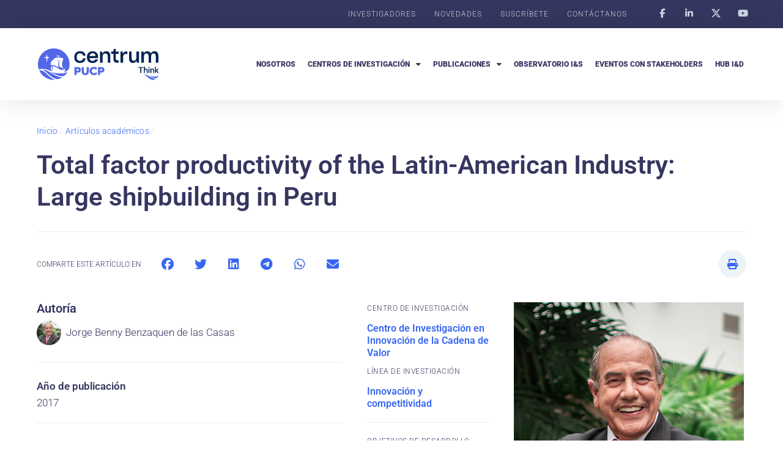

--- FILE ---
content_type: text/html; charset=UTF-8
request_url: https://centrumthink.pucp.edu.pe/articulosacademicos/total-factor-productivity-of-the-latin-american-industry-large-shipbuilding-in-peru/
body_size: 20612
content:
<!doctype html>
<html lang="es-PE">
<head>
	<meta charset="UTF-8">
	<meta name="viewport" content="width=device-width, initial-scale=1">
	<link rel="profile" href="https://gmpg.org/xfn/11">
	<meta name='robots' content='index, follow, max-image-preview:large, max-snippet:-1, max-video-preview:-1' />
	<style>img:is([sizes="auto" i], [sizes^="auto," i]) { contain-intrinsic-size: 3000px 1500px }</style>
	
	<!-- This site is optimized with the Yoast SEO plugin v26.1.1 - https://yoast.com/wordpress/plugins/seo/ -->
	<title>Total factor productivity of the Latin-American Industry: Large shipbuilding in Peru - Centrum Think - La plataforma de investigación de Centrum PUCP</title>
	<link rel="canonical" href="https://centrumthink.pucp.edu.pe/articulosacademicos/total-factor-productivity-of-the-latin-american-industry-large-shipbuilding-in-peru/" />
	<meta property="og:locale" content="es_ES" />
	<meta property="og:type" content="article" />
	<meta property="og:title" content="Total factor productivity of the Latin-American Industry: Large shipbuilding in Peru - Centrum Think - La plataforma de investigación de Centrum PUCP" />
	<meta property="og:description" content="Descripción El propósito de este trabajo es proponer y analizar un modelo para obtener la productividad total de los factores de una industria a través del análisis empírico cuantitativo con el fin de determinar la contribución conjunta de la función de producción y tecnología, y el cambio y progreso técnico. Para el análisis del modelo [&hellip;]" />
	<meta property="og:url" content="https://centrumthink.pucp.edu.pe/articulosacademicos/total-factor-productivity-of-the-latin-american-industry-large-shipbuilding-in-peru/" />
	<meta property="og:site_name" content="Centrum Think - La plataforma de investigación de Centrum PUCP" />
	<meta property="article:modified_time" content="2023-09-03T07:16:48+00:00" />
	<meta property="og:image" content="https://centrumthink.pucp.edu.pe/wp-content/uploads/2023/08/Jorge-Benzaquen.jpg" />
	<meta property="og:image:width" content="1200" />
	<meta property="og:image:height" content="675" />
	<meta property="og:image:type" content="image/jpeg" />
	<meta name="twitter:card" content="summary_large_image" />
	<meta name="twitter:label1" content="Est. reading time" />
	<meta name="twitter:data1" content="1 minuto" />
	<script type="application/ld+json" class="yoast-schema-graph">{"@context":"https://schema.org","@graph":[{"@type":"WebPage","@id":"https://centrumthink.pucp.edu.pe/articulosacademicos/total-factor-productivity-of-the-latin-american-industry-large-shipbuilding-in-peru/","url":"https://centrumthink.pucp.edu.pe/articulosacademicos/total-factor-productivity-of-the-latin-american-industry-large-shipbuilding-in-peru/","name":"Total factor productivity of the Latin-American Industry: Large shipbuilding in Peru - Centrum Think - La plataforma de investigación de Centrum PUCP","isPartOf":{"@id":"https://centrumthink.pucp.edu.pe/#website"},"primaryImageOfPage":{"@id":"https://centrumthink.pucp.edu.pe/articulosacademicos/total-factor-productivity-of-the-latin-american-industry-large-shipbuilding-in-peru/#primaryimage"},"image":{"@id":"https://centrumthink.pucp.edu.pe/articulosacademicos/total-factor-productivity-of-the-latin-american-industry-large-shipbuilding-in-peru/#primaryimage"},"thumbnailUrl":"https://centrumthink.pucp.edu.pe/wp-content/uploads/2023/08/Jorge-Benzaquen.jpg","datePublished":"2017-02-11T19:23:00+00:00","dateModified":"2023-09-03T07:16:48+00:00","breadcrumb":{"@id":"https://centrumthink.pucp.edu.pe/articulosacademicos/total-factor-productivity-of-the-latin-american-industry-large-shipbuilding-in-peru/#breadcrumb"},"inLanguage":"es-PE","potentialAction":[{"@type":"ReadAction","target":["https://centrumthink.pucp.edu.pe/articulosacademicos/total-factor-productivity-of-the-latin-american-industry-large-shipbuilding-in-peru/"]}]},{"@type":"ImageObject","inLanguage":"es-PE","@id":"https://centrumthink.pucp.edu.pe/articulosacademicos/total-factor-productivity-of-the-latin-american-industry-large-shipbuilding-in-peru/#primaryimage","url":"https://centrumthink.pucp.edu.pe/wp-content/uploads/2023/08/Jorge-Benzaquen.jpg","contentUrl":"https://centrumthink.pucp.edu.pe/wp-content/uploads/2023/08/Jorge-Benzaquen.jpg","width":1200,"height":675,"caption":"Jorge Benny Benzaquen de las Casas"},{"@type":"BreadcrumbList","@id":"https://centrumthink.pucp.edu.pe/articulosacademicos/total-factor-productivity-of-the-latin-american-industry-large-shipbuilding-in-peru/#breadcrumb","itemListElement":[{"@type":"ListItem","position":1,"name":"Inicio","item":"https://centrumthink.pucp.edu.pe/"},{"@type":"ListItem","position":2,"name":"Artículos académicos","item":"https://centrumthink.pucp.edu.pe/articulosacademicos/"},{"@type":"ListItem","position":3,"name":"Total factor productivity of the Latin-American Industry: Large shipbuilding in Peru"}]},{"@type":"WebSite","@id":"https://centrumthink.pucp.edu.pe/#website","url":"https://centrumthink.pucp.edu.pe/","name":"Centrum Think - La plataforma de investigación de Centrum PUCP","description":"","publisher":{"@id":"https://centrumthink.pucp.edu.pe/#organization"},"potentialAction":[{"@type":"SearchAction","target":{"@type":"EntryPoint","urlTemplate":"https://centrumthink.pucp.edu.pe/?s={search_term_string}"},"query-input":{"@type":"PropertyValueSpecification","valueRequired":true,"valueName":"search_term_string"}}],"inLanguage":"es-PE"},{"@type":"Organization","@id":"https://centrumthink.pucp.edu.pe/#organization","name":"Centrum Think - La plataforma de investigación de Centrum PUCP","url":"https://centrumthink.pucp.edu.pe/","logo":{"@type":"ImageObject","inLanguage":"es-PE","@id":"https://centrumthink.pucp.edu.pe/#/schema/logo/image/","url":"https://centrumthink.pucp.edu.pe/wp-content/uploads/2023/07/logo-centrum-think-01.svg","contentUrl":"https://centrumthink.pucp.edu.pe/wp-content/uploads/2023/07/logo-centrum-think-01.svg","width":820,"height":233,"caption":"Centrum Think - La plataforma de investigación de Centrum PUCP"},"image":{"@id":"https://centrumthink.pucp.edu.pe/#/schema/logo/image/"}}]}</script>
	<!-- / Yoast SEO plugin. -->


<link rel="alternate" type="application/rss+xml" title="Centrum Think - La plataforma de investigación de Centrum PUCP &raquo; Feed" href="https://centrumthink.pucp.edu.pe/feed/" />
<link rel="alternate" type="application/rss+xml" title="Centrum Think - La plataforma de investigación de Centrum PUCP &raquo; Feed de los comentarios" href="https://centrumthink.pucp.edu.pe/comments/feed/" />

<link rel='stylesheet' id='wp-block-library-css' href='https://centrumthink.pucp.edu.pe/wp-includes/css/dist/block-library/style.min.css?ver=a1336c6079713c651ccc0fa96bc514b4' media='all' />
<style id='safe-svg-svg-icon-style-inline-css'>
.safe-svg-cover{text-align:center}.safe-svg-cover .safe-svg-inside{display:inline-block;max-width:100%}.safe-svg-cover svg{fill:currentColor;height:100%;max-height:100%;max-width:100%;width:100%}

</style>
<link rel='stylesheet' id='jet-engine-frontend-css' href='https://centrumthink.pucp.edu.pe/wp-content/plugins/jet-engine/assets/css/frontend.css?ver=3.7.7' media='all' />
<style id='global-styles-inline-css'>
:root{--wp--preset--aspect-ratio--square: 1;--wp--preset--aspect-ratio--4-3: 4/3;--wp--preset--aspect-ratio--3-4: 3/4;--wp--preset--aspect-ratio--3-2: 3/2;--wp--preset--aspect-ratio--2-3: 2/3;--wp--preset--aspect-ratio--16-9: 16/9;--wp--preset--aspect-ratio--9-16: 9/16;--wp--preset--color--black: #000000;--wp--preset--color--cyan-bluish-gray: #abb8c3;--wp--preset--color--white: #ffffff;--wp--preset--color--pale-pink: #f78da7;--wp--preset--color--vivid-red: #cf2e2e;--wp--preset--color--luminous-vivid-orange: #ff6900;--wp--preset--color--luminous-vivid-amber: #fcb900;--wp--preset--color--light-green-cyan: #7bdcb5;--wp--preset--color--vivid-green-cyan: #00d084;--wp--preset--color--pale-cyan-blue: #8ed1fc;--wp--preset--color--vivid-cyan-blue: #0693e3;--wp--preset--color--vivid-purple: #9b51e0;--wp--preset--gradient--vivid-cyan-blue-to-vivid-purple: linear-gradient(135deg,rgba(6,147,227,1) 0%,rgb(155,81,224) 100%);--wp--preset--gradient--light-green-cyan-to-vivid-green-cyan: linear-gradient(135deg,rgb(122,220,180) 0%,rgb(0,208,130) 100%);--wp--preset--gradient--luminous-vivid-amber-to-luminous-vivid-orange: linear-gradient(135deg,rgba(252,185,0,1) 0%,rgba(255,105,0,1) 100%);--wp--preset--gradient--luminous-vivid-orange-to-vivid-red: linear-gradient(135deg,rgba(255,105,0,1) 0%,rgb(207,46,46) 100%);--wp--preset--gradient--very-light-gray-to-cyan-bluish-gray: linear-gradient(135deg,rgb(238,238,238) 0%,rgb(169,184,195) 100%);--wp--preset--gradient--cool-to-warm-spectrum: linear-gradient(135deg,rgb(74,234,220) 0%,rgb(151,120,209) 20%,rgb(207,42,186) 40%,rgb(238,44,130) 60%,rgb(251,105,98) 80%,rgb(254,248,76) 100%);--wp--preset--gradient--blush-light-purple: linear-gradient(135deg,rgb(255,206,236) 0%,rgb(152,150,240) 100%);--wp--preset--gradient--blush-bordeaux: linear-gradient(135deg,rgb(254,205,165) 0%,rgb(254,45,45) 50%,rgb(107,0,62) 100%);--wp--preset--gradient--luminous-dusk: linear-gradient(135deg,rgb(255,203,112) 0%,rgb(199,81,192) 50%,rgb(65,88,208) 100%);--wp--preset--gradient--pale-ocean: linear-gradient(135deg,rgb(255,245,203) 0%,rgb(182,227,212) 50%,rgb(51,167,181) 100%);--wp--preset--gradient--electric-grass: linear-gradient(135deg,rgb(202,248,128) 0%,rgb(113,206,126) 100%);--wp--preset--gradient--midnight: linear-gradient(135deg,rgb(2,3,129) 0%,rgb(40,116,252) 100%);--wp--preset--font-size--small: 13px;--wp--preset--font-size--medium: 20px;--wp--preset--font-size--large: 36px;--wp--preset--font-size--x-large: 42px;--wp--preset--spacing--20: 0.44rem;--wp--preset--spacing--30: 0.67rem;--wp--preset--spacing--40: 1rem;--wp--preset--spacing--50: 1.5rem;--wp--preset--spacing--60: 2.25rem;--wp--preset--spacing--70: 3.38rem;--wp--preset--spacing--80: 5.06rem;--wp--preset--shadow--natural: 6px 6px 9px rgba(0, 0, 0, 0.2);--wp--preset--shadow--deep: 12px 12px 50px rgba(0, 0, 0, 0.4);--wp--preset--shadow--sharp: 6px 6px 0px rgba(0, 0, 0, 0.2);--wp--preset--shadow--outlined: 6px 6px 0px -3px rgba(255, 255, 255, 1), 6px 6px rgba(0, 0, 0, 1);--wp--preset--shadow--crisp: 6px 6px 0px rgba(0, 0, 0, 1);}:root { --wp--style--global--content-size: 800px;--wp--style--global--wide-size: 1200px; }:where(body) { margin: 0; }.wp-site-blocks > .alignleft { float: left; margin-right: 2em; }.wp-site-blocks > .alignright { float: right; margin-left: 2em; }.wp-site-blocks > .aligncenter { justify-content: center; margin-left: auto; margin-right: auto; }:where(.wp-site-blocks) > * { margin-block-start: 24px; margin-block-end: 0; }:where(.wp-site-blocks) > :first-child { margin-block-start: 0; }:where(.wp-site-blocks) > :last-child { margin-block-end: 0; }:root { --wp--style--block-gap: 24px; }:root :where(.is-layout-flow) > :first-child{margin-block-start: 0;}:root :where(.is-layout-flow) > :last-child{margin-block-end: 0;}:root :where(.is-layout-flow) > *{margin-block-start: 24px;margin-block-end: 0;}:root :where(.is-layout-constrained) > :first-child{margin-block-start: 0;}:root :where(.is-layout-constrained) > :last-child{margin-block-end: 0;}:root :where(.is-layout-constrained) > *{margin-block-start: 24px;margin-block-end: 0;}:root :where(.is-layout-flex){gap: 24px;}:root :where(.is-layout-grid){gap: 24px;}.is-layout-flow > .alignleft{float: left;margin-inline-start: 0;margin-inline-end: 2em;}.is-layout-flow > .alignright{float: right;margin-inline-start: 2em;margin-inline-end: 0;}.is-layout-flow > .aligncenter{margin-left: auto !important;margin-right: auto !important;}.is-layout-constrained > .alignleft{float: left;margin-inline-start: 0;margin-inline-end: 2em;}.is-layout-constrained > .alignright{float: right;margin-inline-start: 2em;margin-inline-end: 0;}.is-layout-constrained > .aligncenter{margin-left: auto !important;margin-right: auto !important;}.is-layout-constrained > :where(:not(.alignleft):not(.alignright):not(.alignfull)){max-width: var(--wp--style--global--content-size);margin-left: auto !important;margin-right: auto !important;}.is-layout-constrained > .alignwide{max-width: var(--wp--style--global--wide-size);}body .is-layout-flex{display: flex;}.is-layout-flex{flex-wrap: wrap;align-items: center;}.is-layout-flex > :is(*, div){margin: 0;}body .is-layout-grid{display: grid;}.is-layout-grid > :is(*, div){margin: 0;}body{padding-top: 0px;padding-right: 0px;padding-bottom: 0px;padding-left: 0px;}a:where(:not(.wp-element-button)){text-decoration: underline;}:root :where(.wp-element-button, .wp-block-button__link){background-color: #32373c;border-width: 0;color: #fff;font-family: inherit;font-size: inherit;line-height: inherit;padding: calc(0.667em + 2px) calc(1.333em + 2px);text-decoration: none;}.has-black-color{color: var(--wp--preset--color--black) !important;}.has-cyan-bluish-gray-color{color: var(--wp--preset--color--cyan-bluish-gray) !important;}.has-white-color{color: var(--wp--preset--color--white) !important;}.has-pale-pink-color{color: var(--wp--preset--color--pale-pink) !important;}.has-vivid-red-color{color: var(--wp--preset--color--vivid-red) !important;}.has-luminous-vivid-orange-color{color: var(--wp--preset--color--luminous-vivid-orange) !important;}.has-luminous-vivid-amber-color{color: var(--wp--preset--color--luminous-vivid-amber) !important;}.has-light-green-cyan-color{color: var(--wp--preset--color--light-green-cyan) !important;}.has-vivid-green-cyan-color{color: var(--wp--preset--color--vivid-green-cyan) !important;}.has-pale-cyan-blue-color{color: var(--wp--preset--color--pale-cyan-blue) !important;}.has-vivid-cyan-blue-color{color: var(--wp--preset--color--vivid-cyan-blue) !important;}.has-vivid-purple-color{color: var(--wp--preset--color--vivid-purple) !important;}.has-black-background-color{background-color: var(--wp--preset--color--black) !important;}.has-cyan-bluish-gray-background-color{background-color: var(--wp--preset--color--cyan-bluish-gray) !important;}.has-white-background-color{background-color: var(--wp--preset--color--white) !important;}.has-pale-pink-background-color{background-color: var(--wp--preset--color--pale-pink) !important;}.has-vivid-red-background-color{background-color: var(--wp--preset--color--vivid-red) !important;}.has-luminous-vivid-orange-background-color{background-color: var(--wp--preset--color--luminous-vivid-orange) !important;}.has-luminous-vivid-amber-background-color{background-color: var(--wp--preset--color--luminous-vivid-amber) !important;}.has-light-green-cyan-background-color{background-color: var(--wp--preset--color--light-green-cyan) !important;}.has-vivid-green-cyan-background-color{background-color: var(--wp--preset--color--vivid-green-cyan) !important;}.has-pale-cyan-blue-background-color{background-color: var(--wp--preset--color--pale-cyan-blue) !important;}.has-vivid-cyan-blue-background-color{background-color: var(--wp--preset--color--vivid-cyan-blue) !important;}.has-vivid-purple-background-color{background-color: var(--wp--preset--color--vivid-purple) !important;}.has-black-border-color{border-color: var(--wp--preset--color--black) !important;}.has-cyan-bluish-gray-border-color{border-color: var(--wp--preset--color--cyan-bluish-gray) !important;}.has-white-border-color{border-color: var(--wp--preset--color--white) !important;}.has-pale-pink-border-color{border-color: var(--wp--preset--color--pale-pink) !important;}.has-vivid-red-border-color{border-color: var(--wp--preset--color--vivid-red) !important;}.has-luminous-vivid-orange-border-color{border-color: var(--wp--preset--color--luminous-vivid-orange) !important;}.has-luminous-vivid-amber-border-color{border-color: var(--wp--preset--color--luminous-vivid-amber) !important;}.has-light-green-cyan-border-color{border-color: var(--wp--preset--color--light-green-cyan) !important;}.has-vivid-green-cyan-border-color{border-color: var(--wp--preset--color--vivid-green-cyan) !important;}.has-pale-cyan-blue-border-color{border-color: var(--wp--preset--color--pale-cyan-blue) !important;}.has-vivid-cyan-blue-border-color{border-color: var(--wp--preset--color--vivid-cyan-blue) !important;}.has-vivid-purple-border-color{border-color: var(--wp--preset--color--vivid-purple) !important;}.has-vivid-cyan-blue-to-vivid-purple-gradient-background{background: var(--wp--preset--gradient--vivid-cyan-blue-to-vivid-purple) !important;}.has-light-green-cyan-to-vivid-green-cyan-gradient-background{background: var(--wp--preset--gradient--light-green-cyan-to-vivid-green-cyan) !important;}.has-luminous-vivid-amber-to-luminous-vivid-orange-gradient-background{background: var(--wp--preset--gradient--luminous-vivid-amber-to-luminous-vivid-orange) !important;}.has-luminous-vivid-orange-to-vivid-red-gradient-background{background: var(--wp--preset--gradient--luminous-vivid-orange-to-vivid-red) !important;}.has-very-light-gray-to-cyan-bluish-gray-gradient-background{background: var(--wp--preset--gradient--very-light-gray-to-cyan-bluish-gray) !important;}.has-cool-to-warm-spectrum-gradient-background{background: var(--wp--preset--gradient--cool-to-warm-spectrum) !important;}.has-blush-light-purple-gradient-background{background: var(--wp--preset--gradient--blush-light-purple) !important;}.has-blush-bordeaux-gradient-background{background: var(--wp--preset--gradient--blush-bordeaux) !important;}.has-luminous-dusk-gradient-background{background: var(--wp--preset--gradient--luminous-dusk) !important;}.has-pale-ocean-gradient-background{background: var(--wp--preset--gradient--pale-ocean) !important;}.has-electric-grass-gradient-background{background: var(--wp--preset--gradient--electric-grass) !important;}.has-midnight-gradient-background{background: var(--wp--preset--gradient--midnight) !important;}.has-small-font-size{font-size: var(--wp--preset--font-size--small) !important;}.has-medium-font-size{font-size: var(--wp--preset--font-size--medium) !important;}.has-large-font-size{font-size: var(--wp--preset--font-size--large) !important;}.has-x-large-font-size{font-size: var(--wp--preset--font-size--x-large) !important;}
:root :where(.wp-block-pullquote){font-size: 1.5em;line-height: 1.6;}
</style>
<link rel='stylesheet' id='dashicons-css' href='https://centrumthink.pucp.edu.pe/wp-includes/css/dashicons.min.css?ver=a1336c6079713c651ccc0fa96bc514b4' media='all' />
<link rel='stylesheet' id='to-top-css' href='https://centrumthink.pucp.edu.pe/wp-content/plugins/to-top/public/css/to-top-public.css?ver=2.5.5' media='all' />
<link rel='stylesheet' id='hello-elementor-css' href='https://centrumthink.pucp.edu.pe/wp-content/themes/hello-elementor/assets/css/reset.css?ver=3.4.4' media='all' />
<link rel='stylesheet' id='hello-elementor-theme-style-css' href='https://centrumthink.pucp.edu.pe/wp-content/themes/hello-elementor/assets/css/theme.css?ver=3.4.4' media='all' />
<link rel='stylesheet' id='hello-elementor-header-footer-css' href='https://centrumthink.pucp.edu.pe/wp-content/themes/hello-elementor/assets/css/header-footer.css?ver=3.4.4' media='all' />
<link rel='stylesheet' id='elementor-frontend-css' href='https://centrumthink.pucp.edu.pe/wp-content/plugins/elementor/assets/css/frontend.min.css?ver=3.32.4' media='all' />
<link rel='stylesheet' id='elementor-post-5-css' href='https://centrumthink.pucp.edu.pe/wp-content/uploads/elementor/css/post-5.css?ver=1766499471' media='all' />
<link rel='stylesheet' id='widget-nav-menu-css' href='https://centrumthink.pucp.edu.pe/wp-content/plugins/elementor-pro/assets/css/widget-nav-menu.min.css?ver=3.32.2' media='all' />
<link rel='stylesheet' id='widget-social-icons-css' href='https://centrumthink.pucp.edu.pe/wp-content/plugins/elementor/assets/css/widget-social-icons.min.css?ver=3.32.4' media='all' />
<link rel='stylesheet' id='e-apple-webkit-css' href='https://centrumthink.pucp.edu.pe/wp-content/plugins/elementor/assets/css/conditionals/apple-webkit.min.css?ver=3.32.4' media='all' />
<link rel='stylesheet' id='widget-image-css' href='https://centrumthink.pucp.edu.pe/wp-content/plugins/elementor/assets/css/widget-image.min.css?ver=3.32.4' media='all' />
<link rel='stylesheet' id='widget-heading-css' href='https://centrumthink.pucp.edu.pe/wp-content/plugins/elementor/assets/css/widget-heading.min.css?ver=3.32.4' media='all' />
<link rel='stylesheet' id='e-animation-shrink-css' href='https://centrumthink.pucp.edu.pe/wp-content/plugins/elementor/assets/lib/animations/styles/e-animation-shrink.min.css?ver=3.32.4' media='all' />
<link rel='stylesheet' id='widget-icon-box-css' href='https://centrumthink.pucp.edu.pe/wp-content/plugins/elementor/assets/css/widget-icon-box.min.css?ver=3.32.4' media='all' />
<link rel='stylesheet' id='widget-search-form-css' href='https://centrumthink.pucp.edu.pe/wp-content/plugins/elementor-pro/assets/css/widget-search-form.min.css?ver=3.32.2' media='all' />
<link rel='stylesheet' id='elementor-icons-shared-0-css' href='https://centrumthink.pucp.edu.pe/wp-content/plugins/elementor/assets/lib/font-awesome/css/fontawesome.min.css?ver=5.15.3' media='all' />
<link rel='stylesheet' id='elementor-icons-fa-solid-css' href='https://centrumthink.pucp.edu.pe/wp-content/plugins/elementor/assets/lib/font-awesome/css/solid.min.css?ver=5.15.3' media='all' />
<link rel='stylesheet' id='widget-divider-css' href='https://centrumthink.pucp.edu.pe/wp-content/plugins/elementor/assets/css/widget-divider.min.css?ver=3.32.4' media='all' />
<link rel='stylesheet' id='widget-breadcrumbs-css' href='https://centrumthink.pucp.edu.pe/wp-content/plugins/elementor-pro/assets/css/widget-breadcrumbs.min.css?ver=3.32.2' media='all' />
<link rel='stylesheet' id='widget-share-buttons-css' href='https://centrumthink.pucp.edu.pe/wp-content/plugins/elementor-pro/assets/css/widget-share-buttons.min.css?ver=3.32.2' media='all' />
<link rel='stylesheet' id='elementor-icons-fa-brands-css' href='https://centrumthink.pucp.edu.pe/wp-content/plugins/elementor/assets/lib/font-awesome/css/brands.min.css?ver=5.15.3' media='all' />
<link rel='stylesheet' id='swiper-css' href='https://centrumthink.pucp.edu.pe/wp-content/plugins/elementor/assets/lib/swiper/v8/css/swiper.min.css?ver=8.4.5' media='all' />
<link rel='stylesheet' id='e-swiper-css' href='https://centrumthink.pucp.edu.pe/wp-content/plugins/elementor/assets/css/conditionals/e-swiper.min.css?ver=3.32.4' media='all' />
<link rel='stylesheet' id='e-sticky-css' href='https://centrumthink.pucp.edu.pe/wp-content/plugins/elementor-pro/assets/css/modules/sticky.min.css?ver=3.32.2' media='all' />
<link rel='stylesheet' id='widget-loop-common-css' href='https://centrumthink.pucp.edu.pe/wp-content/plugins/elementor-pro/assets/css/widget-loop-common.min.css?ver=3.32.2' media='all' />
<link rel='stylesheet' id='widget-loop-grid-css' href='https://centrumthink.pucp.edu.pe/wp-content/plugins/elementor-pro/assets/css/widget-loop-grid.min.css?ver=3.32.2' media='all' />
<link rel='stylesheet' id='elementor-icons-css' href='https://centrumthink.pucp.edu.pe/wp-content/plugins/elementor/assets/lib/eicons/css/elementor-icons.min.css?ver=5.44.0' media='all' />
<link rel='stylesheet' id='elementor-post-2493-css' href='https://centrumthink.pucp.edu.pe/wp-content/uploads/elementor/css/post-2493.css?ver=1766499471' media='all' />
<link rel='stylesheet' id='elementor-post-12-css' href='https://centrumthink.pucp.edu.pe/wp-content/uploads/elementor/css/post-12.css?ver=1766499471' media='all' />
<link rel='stylesheet' id='elementor-post-4613-css' href='https://centrumthink.pucp.edu.pe/wp-content/uploads/elementor/css/post-4613.css?ver=1766499562' media='all' />
<link rel='stylesheet' id='hello-elementor-child-style-css' href='https://centrumthink.pucp.edu.pe/wp-content/themes/hello-theme-child/style.css?ver=2.0.0' media='all' />
<link rel='stylesheet' id='elementor-gf-local-roboto-css' href='https://centrumthink.pucp.edu.pe/wp-content/uploads/elementor/google-fonts/css/roboto.css?ver=1759556030' media='all' />
<link rel='stylesheet' id='elementor-gf-local-robotoslab-css' href='https://centrumthink.pucp.edu.pe/wp-content/uploads/elementor/google-fonts/css/robotoslab.css?ver=1759556036' media='all' />
<script src="https://centrumthink.pucp.edu.pe/wp-content/plugins/stop-user-enumeration/frontend/js/frontend.js?ver=1.7.5" id="stop-user-enumeration-js" defer data-wp-strategy="defer"></script>
<script src="https://centrumthink.pucp.edu.pe/wp-includes/js/jquery/jquery.min.js?ver=3.7.1" id="jquery-core-js"></script>
<script src="https://centrumthink.pucp.edu.pe/wp-includes/js/jquery/jquery-migrate.min.js?ver=3.4.1" id="jquery-migrate-js"></script>
<script id="to-top-js-extra">
var to_top_options = {"scroll_offset":"100","icon_opacity":"100","style":"icon","icon_type":"dashicons-arrow-up-alt2","icon_color":"#ffffff","icon_bg_color":"#3866f2","icon_size":"22","border_radius":"50","image":"https:\/\/centrumthink.pucp.edu.pe\/wp-content\/plugins\/to-top\/admin\/images\/default.png","image_width":"65","image_alt":"","location":"bottom-right","margin_x":"20","margin_y":"20","show_on_admin":"0","enable_autohide":"0","autohide_time":"2","enable_hide_small_device":"0","small_device_max_width":"640","reset":"0"};
</script>
<script async src="https://centrumthink.pucp.edu.pe/wp-content/plugins/to-top/public/js/to-top-public.js?ver=2.5.5" id="to-top-js"></script>
<link rel="https://api.w.org/" href="https://centrumthink.pucp.edu.pe/wp-json/" /><link rel="alternate" title="JSON" type="application/json" href="https://centrumthink.pucp.edu.pe/wp-json/wp/v2/articulosacademicos/5529" /><link rel="EditURI" type="application/rsd+xml" title="RSD" href="https://centrumthink.pucp.edu.pe/xmlrpc.php?rsd" />
<link rel='shortlink' href='https://centrumthink.pucp.edu.pe/?p=5529' />
<link rel="alternate" title="oEmbed (JSON)" type="application/json+oembed" href="https://centrumthink.pucp.edu.pe/wp-json/oembed/1.0/embed?url=https%3A%2F%2Fcentrumthink.pucp.edu.pe%2Farticulosacademicos%2Ftotal-factor-productivity-of-the-latin-american-industry-large-shipbuilding-in-peru%2F" />
<link rel="alternate" title="oEmbed (XML)" type="text/xml+oembed" href="https://centrumthink.pucp.edu.pe/wp-json/oembed/1.0/embed?url=https%3A%2F%2Fcentrumthink.pucp.edu.pe%2Farticulosacademicos%2Ftotal-factor-productivity-of-the-latin-american-industry-large-shipbuilding-in-peru%2F&#038;format=xml" />

		<!-- GA Google Analytics @ https://m0n.co/ga -->
		<script async src="https://www.googletagmanager.com/gtag/js?id=G-1GZEY8BS19"></script>
		<script>
			window.dataLayer = window.dataLayer || [];
			function gtag(){dataLayer.push(arguments);}
			gtag('js', new Date());
			gtag('config', 'G-1GZEY8BS19');
		</script>

	<script language="javascript" type="text/javascript">
			 var style = document.createElement("style");
			 style.type = "text/css";
			 style.id = "antiClickjack";
			 if ("cssText" in style){
			   style.cssText = "body{display:none !important;}";
			 }else{
			   style.innerHTML = "body{display:none !important;}";
			}
			document.getElementsByTagName("head")[0].appendChild(style);

			if (top.document.domain === document.domain) {
			 var antiClickjack = document.getElementById("antiClickjack");
			 antiClickjack.parentNode.removeChild(antiClickjack);
			} else {
			 top.location = self.location;
			}
		  </script><meta name="generator" content="Elementor 3.32.4; features: additional_custom_breakpoints; settings: css_print_method-external, google_font-enabled, font_display-swap">
			<style>
				.e-con.e-parent:nth-of-type(n+4):not(.e-lazyloaded):not(.e-no-lazyload),
				.e-con.e-parent:nth-of-type(n+4):not(.e-lazyloaded):not(.e-no-lazyload) * {
					background-image: none !important;
				}
				@media screen and (max-height: 1024px) {
					.e-con.e-parent:nth-of-type(n+3):not(.e-lazyloaded):not(.e-no-lazyload),
					.e-con.e-parent:nth-of-type(n+3):not(.e-lazyloaded):not(.e-no-lazyload) * {
						background-image: none !important;
					}
				}
				@media screen and (max-height: 640px) {
					.e-con.e-parent:nth-of-type(n+2):not(.e-lazyloaded):not(.e-no-lazyload),
					.e-con.e-parent:nth-of-type(n+2):not(.e-lazyloaded):not(.e-no-lazyload) * {
						background-image: none !important;
					}
				}
			</style>
			<link rel="icon" href="https://centrumthink.pucp.edu.pe/wp-content/uploads/2023/07/favicon-150x150.png" sizes="32x32" />
<link rel="icon" href="https://centrumthink.pucp.edu.pe/wp-content/uploads/2023/07/favicon.png" sizes="192x192" />
<link rel="apple-touch-icon" href="https://centrumthink.pucp.edu.pe/wp-content/uploads/2023/07/favicon.png" />
<meta name="msapplication-TileImage" content="https://centrumthink.pucp.edu.pe/wp-content/uploads/2023/07/favicon.png" />
		<style id="wp-custom-css">
			.videofacebook {
  position: relative;
  padding-bottom: 56.25%; /* 16:9 */
  height: 0;
}
.videofacebook iframe {
  position: absolute;
  top: 0;
  left: 0;
  width: 100%;
  height: 100%;
}		</style>
		<!-- To Top Custom CSS --><style type='text/css'>#to_top_scrollup {font-size: 22px; width: 22px; height: 22px;background-color: #3866f2;-webkit-border-radius: 50%; -moz-border-radius: 50%; border-radius: 50%;opacity: 1;}</style></head>
<body class="wp-singular articulosacademicos-template-default single single-articulosacademicos postid-5529 single-format-standard wp-custom-logo wp-embed-responsive wp-theme-hello-elementor wp-child-theme-hello-theme-child hello-elementor-default elementor-default elementor-kit-5 elementor-page-4613">


<a class="skip-link screen-reader-text" href="#content">Ir al contenido</a>

		<header data-elementor-type="header" data-elementor-id="2493" class="elementor elementor-2493 elementor-location-header" data-elementor-post-type="elementor_library">
					<section class="elementor-section elementor-top-section elementor-element elementor-element-7386fa6d elementor-hidden-mobile elementor-hidden-tablet elementor-section-boxed elementor-section-height-default elementor-section-height-default" data-id="7386fa6d" data-element_type="section" data-settings="{&quot;background_background&quot;:&quot;classic&quot;}">
						<div class="elementor-container elementor-column-gap-default">
					<div class="elementor-column elementor-col-50 elementor-top-column elementor-element elementor-element-3c6107a" data-id="3c6107a" data-element_type="column">
			<div class="elementor-widget-wrap elementor-element-populated">
						<section class="elementor-section elementor-inner-section elementor-element elementor-element-72c3185 elementor-section-boxed elementor-section-height-default elementor-section-height-default" data-id="72c3185" data-element_type="section">
						<div class="elementor-container elementor-column-gap-default">
					<div class="elementor-column elementor-col-100 elementor-inner-column elementor-element elementor-element-ed1899f" data-id="ed1899f" data-element_type="column">
			<div class="elementor-widget-wrap elementor-element-populated">
						<div class="elementor-element elementor-element-dc5685c elementor-nav-menu__align-end elementor-nav-menu--dropdown-mobile elementor-nav-menu__text-align-aside elementor-nav-menu--toggle elementor-nav-menu--burger elementor-widget elementor-widget-nav-menu" data-id="dc5685c" data-element_type="widget" data-settings="{&quot;layout&quot;:&quot;horizontal&quot;,&quot;submenu_icon&quot;:{&quot;value&quot;:&quot;&lt;i class=\&quot;fas fa-caret-down\&quot; aria-hidden=\&quot;true\&quot;&gt;&lt;\/i&gt;&quot;,&quot;library&quot;:&quot;fa-solid&quot;},&quot;toggle&quot;:&quot;burger&quot;}" data-widget_type="nav-menu.default">
				<div class="elementor-widget-container">
								<nav aria-label="Menu" class="elementor-nav-menu--main elementor-nav-menu__container elementor-nav-menu--layout-horizontal e--pointer-none">
				<ul id="menu-1-dc5685c" class="elementor-nav-menu"><li class="menu-item menu-item-type-post_type menu-item-object-page menu-item-6278"><a href="https://centrumthink.pucp.edu.pe/investigadores-de-centrum-think/" class="elementor-item">Investigadores</a></li>
<li class="menu-item menu-item-type-post_type menu-item-object-page current_page_parent menu-item-6440"><a href="https://centrumthink.pucp.edu.pe/novedades/" class="elementor-item">Novedades</a></li>
<li class="menu-item menu-item-type-post_type menu-item-object-page menu-item-1379"><a href="https://centrumthink.pucp.edu.pe/suscribete/" class="elementor-item">Suscríbete</a></li>
<li class="menu-item menu-item-type-post_type menu-item-object-page menu-item-1317"><a href="https://centrumthink.pucp.edu.pe/contactanos/" class="elementor-item">Contáctanos</a></li>
</ul>			</nav>
					<div class="elementor-menu-toggle" role="button" tabindex="0" aria-label="Menu Toggle" aria-expanded="false">
			<i aria-hidden="true" role="presentation" class="elementor-menu-toggle__icon--open eicon-menu-bar"></i><i aria-hidden="true" role="presentation" class="elementor-menu-toggle__icon--close eicon-close"></i>		</div>
					<nav class="elementor-nav-menu--dropdown elementor-nav-menu__container" aria-hidden="true">
				<ul id="menu-2-dc5685c" class="elementor-nav-menu"><li class="menu-item menu-item-type-post_type menu-item-object-page menu-item-6278"><a href="https://centrumthink.pucp.edu.pe/investigadores-de-centrum-think/" class="elementor-item" tabindex="-1">Investigadores</a></li>
<li class="menu-item menu-item-type-post_type menu-item-object-page current_page_parent menu-item-6440"><a href="https://centrumthink.pucp.edu.pe/novedades/" class="elementor-item" tabindex="-1">Novedades</a></li>
<li class="menu-item menu-item-type-post_type menu-item-object-page menu-item-1379"><a href="https://centrumthink.pucp.edu.pe/suscribete/" class="elementor-item" tabindex="-1">Suscríbete</a></li>
<li class="menu-item menu-item-type-post_type menu-item-object-page menu-item-1317"><a href="https://centrumthink.pucp.edu.pe/contactanos/" class="elementor-item" tabindex="-1">Contáctanos</a></li>
</ul>			</nav>
						</div>
				</div>
					</div>
		</div>
					</div>
		</section>
					</div>
		</div>
				<div class="elementor-column elementor-col-50 elementor-top-column elementor-element elementor-element-3d3d8526" data-id="3d3d8526" data-element_type="column">
			<div class="elementor-widget-wrap elementor-element-populated">
						<section class="elementor-section elementor-inner-section elementor-element elementor-element-49c7a23a elementor-section-boxed elementor-section-height-default elementor-section-height-default" data-id="49c7a23a" data-element_type="section">
						<div class="elementor-container elementor-column-gap-default">
					<div class="elementor-column elementor-col-100 elementor-inner-column elementor-element elementor-element-663c5191" data-id="663c5191" data-element_type="column">
			<div class="elementor-widget-wrap elementor-element-populated">
						<div class="elementor-element elementor-element-4198f87 elementor-shape-square e-grid-align-left elementor-grid-0 elementor-widget elementor-widget-social-icons" data-id="4198f87" data-element_type="widget" data-widget_type="social-icons.default">
				<div class="elementor-widget-container">
							<div class="elementor-social-icons-wrapper elementor-grid" role="list">
							<span class="elementor-grid-item" role="listitem">
					<a class="elementor-icon elementor-social-icon elementor-social-icon-facebook-f elementor-repeater-item-ecb1147" href="https://www.facebook.com/centrumthinktank/" target="_blank">
						<span class="elementor-screen-only">Facebook-f</span>
						<i aria-hidden="true" class="fab fa-facebook-f"></i>					</a>
				</span>
							<span class="elementor-grid-item" role="listitem">
					<a class="elementor-icon elementor-social-icon elementor-social-icon-linkedin-in elementor-repeater-item-bc726f3" href="https://www.linkedin.com/company/centrumthink/" target="_blank">
						<span class="elementor-screen-only">Linkedin-in</span>
						<i aria-hidden="true" class="fab fa-linkedin-in"></i>					</a>
				</span>
							<span class="elementor-grid-item" role="listitem">
					<a class="elementor-icon elementor-social-icon elementor-social-icon- elementor-repeater-item-04777f5" href="https://twitter.com/CentrumThink" target="_blank">
						<span class="elementor-screen-only"></span>
						<svg xmlns="http://www.w3.org/2000/svg" id="Capa_1" data-name="Capa 1" viewBox="0 0 24 24"><path d="m18.9,1.153h3.682l-8.042,9.189,9.46,12.506h-7.405l-5.804-7.583-6.634,7.583H.469l8.6-9.831L0,1.153h7.593l5.241,6.931,6.065-6.931Zm-1.293,19.494h2.039L6.482,3.239h-2.19l13.314,17.408Z"></path></svg>					</a>
				</span>
							<span class="elementor-grid-item" role="listitem">
					<a class="elementor-icon elementor-social-icon elementor-social-icon-youtube elementor-repeater-item-2d671b8" href="https://www.youtube.com/CentrumThink" target="_blank">
						<span class="elementor-screen-only">Youtube</span>
						<i aria-hidden="true" class="fab fa-youtube"></i>					</a>
				</span>
					</div>
						</div>
				</div>
					</div>
		</div>
					</div>
		</section>
					</div>
		</div>
					</div>
		</section>
				<section class="elementor-section elementor-top-section elementor-element elementor-element-649856da elementor-section-boxed elementor-section-height-default elementor-section-height-default" data-id="649856da" data-element_type="section" data-settings="{&quot;background_background&quot;:&quot;classic&quot;}">
						<div class="elementor-container elementor-column-gap-default">
					<div class="elementor-column elementor-col-33 elementor-top-column elementor-element elementor-element-70ef0021" data-id="70ef0021" data-element_type="column">
			<div class="elementor-widget-wrap elementor-element-populated">
						<section class="elementor-section elementor-inner-section elementor-element elementor-element-6a544033 elementor-section-boxed elementor-section-height-default elementor-section-height-default" data-id="6a544033" data-element_type="section">
						<div class="elementor-container elementor-column-gap-default">
					<div class="elementor-column elementor-col-100 elementor-inner-column elementor-element elementor-element-77fdea34" data-id="77fdea34" data-element_type="column">
			<div class="elementor-widget-wrap elementor-element-populated">
						<div class="elementor-element elementor-element-514fe078 elementor-widget elementor-widget-image" data-id="514fe078" data-element_type="widget" data-widget_type="image.default">
				<div class="elementor-widget-container">
																<a href="https://centrumthink.pucp.edu.pe/">
							<img width="820" height="233" src="https://centrumthink.pucp.edu.pe/wp-content/uploads/2023/07/logo-centrum-think-01.svg" class="attachment-large size-large wp-image-86" alt="" />								</a>
															</div>
				</div>
					</div>
		</div>
					</div>
		</section>
					</div>
		</div>
				<div class="elementor-column elementor-col-66 elementor-top-column elementor-element elementor-element-c6bb2b2" data-id="c6bb2b2" data-element_type="column">
			<div class="elementor-widget-wrap elementor-element-populated">
						<div class="elementor-element elementor-element-74156880 elementor-nav-menu__align-end elementor-hidden-mobile elementor-hidden-tablet menusup elementor-nav-menu--dropdown-tablet elementor-nav-menu__text-align-aside elementor-nav-menu--toggle elementor-nav-menu--burger elementor-widget elementor-widget-nav-menu" data-id="74156880" data-element_type="widget" data-settings="{&quot;layout&quot;:&quot;horizontal&quot;,&quot;submenu_icon&quot;:{&quot;value&quot;:&quot;&lt;i class=\&quot;fas fa-caret-down\&quot; aria-hidden=\&quot;true\&quot;&gt;&lt;\/i&gt;&quot;,&quot;library&quot;:&quot;fa-solid&quot;},&quot;toggle&quot;:&quot;burger&quot;}" data-widget_type="nav-menu.default">
				<div class="elementor-widget-container">
								<nav aria-label="Menu" class="elementor-nav-menu--main elementor-nav-menu__container elementor-nav-menu--layout-horizontal e--pointer-none">
				<ul id="menu-1-74156880" class="elementor-nav-menu"><li class="menu-item menu-item-type-post_type menu-item-object-page menu-item-70"><a href="https://centrumthink.pucp.edu.pe/nosotros/" class="elementor-item">Nosotros</a></li>
<li class="menu-item menu-item-type-post_type menu-item-object-page menu-item-has-children menu-item-413"><a href="https://centrumthink.pucp.edu.pe/centros-de-investigacion/" class="elementor-item">Centros de investigación</a>
<ul class="sub-menu elementor-nav-menu--dropdown">
	<li class="menu-item menu-item-type-post_type menu-item-object-page menu-item-632"><a href="https://centrumthink.pucp.edu.pe/centros-de-investigacion/centro-de-estudios-empresariales/" class="elementor-sub-item">Centro de Estudios Empresariales</a></li>
	<li class="menu-item menu-item-type-post_type menu-item-object-page menu-item-1017"><a href="https://centrumthink.pucp.edu.pe/centros-de-investigacion/centro-de-investigacion-en-liderazgo-socialmente-responsable-mujer-y-equidad/" class="elementor-sub-item">Centro de Investigación en Liderazgo Socialmente Responsable, Mujer y Equidad</a></li>
	<li class="menu-item menu-item-type-post_type menu-item-object-page menu-item-928"><a href="https://centrumthink.pucp.edu.pe/centros-de-investigacion/centro-de-investigacion-en-innovacion-de-la-cadena-de-valor/" class="elementor-sub-item">Centro de Investigación en Innovación de la Cadena de Valor</a></li>
	<li class="menu-item menu-item-type-post_type menu-item-object-page menu-item-826"><a href="https://centrumthink.pucp.edu.pe/centros-de-investigacion/centro-de-investigacion-en-competitividad-finanzas-corporativas-y-politicas-publicas/" class="elementor-sub-item">Centro de Investigación en Competitividad, Finanzas Corporativas y Políticas Públicas</a></li>
	<li class="menu-item menu-item-type-post_type menu-item-object-page menu-item-1092"><a href="https://centrumthink.pucp.edu.pe/centros-de-investigacion/centro-de-investigacion-para-la-sostenibilidad-y-la-innovacion-social/" class="elementor-sub-item">Centro de Investigación para la Sostenibilidad y la Innovación Social</a></li>
	<li class="menu-item menu-item-type-post_type menu-item-object-page menu-item-1166"><a href="https://centrumthink.pucp.edu.pe/centros-de-investigacion/centro-de-investigacion-para-la-educacion-en-negocios/" class="elementor-sub-item">Centro de Investigación para la Educación en Negocios</a></li>
	<li class="menu-item menu-item-type-post_type menu-item-object-page menu-item-11040"><a href="https://centrumthink.pucp.edu.pe/centros-de-investigacion/centro-de-investigacion-en-ia-y-el-futuro-de-los-negocios/" class="elementor-sub-item">Centro de Investigación en IA y el Futuro de los negocios</a></li>
</ul>
</li>
<li class="menu-item menu-item-type-post_type menu-item-object-page menu-item-has-children menu-item-1448"><a href="https://centrumthink.pucp.edu.pe/publicaciones/" class="elementor-item">Publicaciones</a>
<ul class="sub-menu elementor-nav-menu--dropdown">
	<li class="menu-item menu-item-type-custom menu-item-object-custom menu-item-4706"><a href="https://centrumthink.pucp.edu.pe/articulosacademicos/" class="elementor-sub-item">Artículos académicos</a></li>
	<li class="menu-item menu-item-type-custom menu-item-object-custom menu-item-3997"><a href="https://centrumthink.pucp.edu.pe/articulosdedivulgacioncientifica/" class="elementor-sub-item">Artículos de divulgación científica</a></li>
	<li class="menu-item menu-item-type-custom menu-item-object-custom menu-item-3071"><a href="https://centrumthink.pucp.edu.pe/libroseinformestecnicos/" class="elementor-sub-item">Libros e informes técnicos</a></li>
	<li class="menu-item menu-item-type-custom menu-item-object-custom menu-item-3072"><a href="https://centrumthink.pucp.edu.pe/indices/" class="elementor-sub-item">Índices</a></li>
	<li class="menu-item menu-item-type-custom menu-item-object-custom menu-item-3105"><a href="https://centrumthink.pucp.edu.pe/casos/" class="elementor-sub-item">Casos</a></li>
</ul>
</li>
<li class="menu-item menu-item-type-custom menu-item-object-custom menu-item-34"><a href="https://centrumthink.pucp.edu.pe/observatorio/" class="elementor-item">Observatorio I&#038;S</a></li>
<li class="menu-item menu-item-type-post_type menu-item-object-page menu-item-9942"><a href="https://centrumthink.pucp.edu.pe/eventos-con-stakeholders/" class="elementor-item">Eventos con stakeholders</a></li>
<li class="menu-item menu-item-type-post_type menu-item-object-page menu-item-10868"><a href="https://centrumthink.pucp.edu.pe/hub-de-investigacion-y-desarrollo/" class="elementor-item">Hub I&#038;D</a></li>
</ul>			</nav>
					<div class="elementor-menu-toggle" role="button" tabindex="0" aria-label="Menu Toggle" aria-expanded="false">
			<i aria-hidden="true" role="presentation" class="elementor-menu-toggle__icon--open eicon-menu-bar"></i><i aria-hidden="true" role="presentation" class="elementor-menu-toggle__icon--close eicon-close"></i>		</div>
					<nav class="elementor-nav-menu--dropdown elementor-nav-menu__container" aria-hidden="true">
				<ul id="menu-2-74156880" class="elementor-nav-menu"><li class="menu-item menu-item-type-post_type menu-item-object-page menu-item-70"><a href="https://centrumthink.pucp.edu.pe/nosotros/" class="elementor-item" tabindex="-1">Nosotros</a></li>
<li class="menu-item menu-item-type-post_type menu-item-object-page menu-item-has-children menu-item-413"><a href="https://centrumthink.pucp.edu.pe/centros-de-investigacion/" class="elementor-item" tabindex="-1">Centros de investigación</a>
<ul class="sub-menu elementor-nav-menu--dropdown">
	<li class="menu-item menu-item-type-post_type menu-item-object-page menu-item-632"><a href="https://centrumthink.pucp.edu.pe/centros-de-investigacion/centro-de-estudios-empresariales/" class="elementor-sub-item" tabindex="-1">Centro de Estudios Empresariales</a></li>
	<li class="menu-item menu-item-type-post_type menu-item-object-page menu-item-1017"><a href="https://centrumthink.pucp.edu.pe/centros-de-investigacion/centro-de-investigacion-en-liderazgo-socialmente-responsable-mujer-y-equidad/" class="elementor-sub-item" tabindex="-1">Centro de Investigación en Liderazgo Socialmente Responsable, Mujer y Equidad</a></li>
	<li class="menu-item menu-item-type-post_type menu-item-object-page menu-item-928"><a href="https://centrumthink.pucp.edu.pe/centros-de-investigacion/centro-de-investigacion-en-innovacion-de-la-cadena-de-valor/" class="elementor-sub-item" tabindex="-1">Centro de Investigación en Innovación de la Cadena de Valor</a></li>
	<li class="menu-item menu-item-type-post_type menu-item-object-page menu-item-826"><a href="https://centrumthink.pucp.edu.pe/centros-de-investigacion/centro-de-investigacion-en-competitividad-finanzas-corporativas-y-politicas-publicas/" class="elementor-sub-item" tabindex="-1">Centro de Investigación en Competitividad, Finanzas Corporativas y Políticas Públicas</a></li>
	<li class="menu-item menu-item-type-post_type menu-item-object-page menu-item-1092"><a href="https://centrumthink.pucp.edu.pe/centros-de-investigacion/centro-de-investigacion-para-la-sostenibilidad-y-la-innovacion-social/" class="elementor-sub-item" tabindex="-1">Centro de Investigación para la Sostenibilidad y la Innovación Social</a></li>
	<li class="menu-item menu-item-type-post_type menu-item-object-page menu-item-1166"><a href="https://centrumthink.pucp.edu.pe/centros-de-investigacion/centro-de-investigacion-para-la-educacion-en-negocios/" class="elementor-sub-item" tabindex="-1">Centro de Investigación para la Educación en Negocios</a></li>
	<li class="menu-item menu-item-type-post_type menu-item-object-page menu-item-11040"><a href="https://centrumthink.pucp.edu.pe/centros-de-investigacion/centro-de-investigacion-en-ia-y-el-futuro-de-los-negocios/" class="elementor-sub-item" tabindex="-1">Centro de Investigación en IA y el Futuro de los negocios</a></li>
</ul>
</li>
<li class="menu-item menu-item-type-post_type menu-item-object-page menu-item-has-children menu-item-1448"><a href="https://centrumthink.pucp.edu.pe/publicaciones/" class="elementor-item" tabindex="-1">Publicaciones</a>
<ul class="sub-menu elementor-nav-menu--dropdown">
	<li class="menu-item menu-item-type-custom menu-item-object-custom menu-item-4706"><a href="https://centrumthink.pucp.edu.pe/articulosacademicos/" class="elementor-sub-item" tabindex="-1">Artículos académicos</a></li>
	<li class="menu-item menu-item-type-custom menu-item-object-custom menu-item-3997"><a href="https://centrumthink.pucp.edu.pe/articulosdedivulgacioncientifica/" class="elementor-sub-item" tabindex="-1">Artículos de divulgación científica</a></li>
	<li class="menu-item menu-item-type-custom menu-item-object-custom menu-item-3071"><a href="https://centrumthink.pucp.edu.pe/libroseinformestecnicos/" class="elementor-sub-item" tabindex="-1">Libros e informes técnicos</a></li>
	<li class="menu-item menu-item-type-custom menu-item-object-custom menu-item-3072"><a href="https://centrumthink.pucp.edu.pe/indices/" class="elementor-sub-item" tabindex="-1">Índices</a></li>
	<li class="menu-item menu-item-type-custom menu-item-object-custom menu-item-3105"><a href="https://centrumthink.pucp.edu.pe/casos/" class="elementor-sub-item" tabindex="-1">Casos</a></li>
</ul>
</li>
<li class="menu-item menu-item-type-custom menu-item-object-custom menu-item-34"><a href="https://centrumthink.pucp.edu.pe/observatorio/" class="elementor-item" tabindex="-1">Observatorio I&#038;S</a></li>
<li class="menu-item menu-item-type-post_type menu-item-object-page menu-item-9942"><a href="https://centrumthink.pucp.edu.pe/eventos-con-stakeholders/" class="elementor-item" tabindex="-1">Eventos con stakeholders</a></li>
<li class="menu-item menu-item-type-post_type menu-item-object-page menu-item-10868"><a href="https://centrumthink.pucp.edu.pe/hub-de-investigacion-y-desarrollo/" class="elementor-item" tabindex="-1">Hub I&#038;D</a></li>
</ul>			</nav>
						</div>
				</div>
				<div class="elementor-element elementor-element-71a0398c elementor-hidden-desktop elementor-nav-menu--stretch elementor-nav-menu__text-align-aside elementor-nav-menu--toggle elementor-nav-menu--burger elementor-widget elementor-widget-nav-menu" data-id="71a0398c" data-element_type="widget" data-settings="{&quot;layout&quot;:&quot;dropdown&quot;,&quot;full_width&quot;:&quot;stretch&quot;,&quot;submenu_icon&quot;:{&quot;value&quot;:&quot;&lt;i class=\&quot;fas fa-caret-down\&quot; aria-hidden=\&quot;true\&quot;&gt;&lt;\/i&gt;&quot;,&quot;library&quot;:&quot;fa-solid&quot;},&quot;toggle&quot;:&quot;burger&quot;}" data-widget_type="nav-menu.default">
				<div class="elementor-widget-container">
							<div class="elementor-menu-toggle" role="button" tabindex="0" aria-label="Menu Toggle" aria-expanded="false">
			<i aria-hidden="true" role="presentation" class="elementor-menu-toggle__icon--open eicon-menu-bar"></i><i aria-hidden="true" role="presentation" class="elementor-menu-toggle__icon--close eicon-close"></i>		</div>
					<nav class="elementor-nav-menu--dropdown elementor-nav-menu__container" aria-hidden="true">
				<ul id="menu-2-71a0398c" class="elementor-nav-menu"><li class="menu-item menu-item-type-post_type menu-item-object-page menu-item-70"><a href="https://centrumthink.pucp.edu.pe/nosotros/" class="elementor-item" tabindex="-1">Nosotros</a></li>
<li class="menu-item menu-item-type-post_type menu-item-object-page menu-item-has-children menu-item-413"><a href="https://centrumthink.pucp.edu.pe/centros-de-investigacion/" class="elementor-item" tabindex="-1">Centros de investigación</a>
<ul class="sub-menu elementor-nav-menu--dropdown">
	<li class="menu-item menu-item-type-post_type menu-item-object-page menu-item-632"><a href="https://centrumthink.pucp.edu.pe/centros-de-investigacion/centro-de-estudios-empresariales/" class="elementor-sub-item" tabindex="-1">Centro de Estudios Empresariales</a></li>
	<li class="menu-item menu-item-type-post_type menu-item-object-page menu-item-1017"><a href="https://centrumthink.pucp.edu.pe/centros-de-investigacion/centro-de-investigacion-en-liderazgo-socialmente-responsable-mujer-y-equidad/" class="elementor-sub-item" tabindex="-1">Centro de Investigación en Liderazgo Socialmente Responsable, Mujer y Equidad</a></li>
	<li class="menu-item menu-item-type-post_type menu-item-object-page menu-item-928"><a href="https://centrumthink.pucp.edu.pe/centros-de-investigacion/centro-de-investigacion-en-innovacion-de-la-cadena-de-valor/" class="elementor-sub-item" tabindex="-1">Centro de Investigación en Innovación de la Cadena de Valor</a></li>
	<li class="menu-item menu-item-type-post_type menu-item-object-page menu-item-826"><a href="https://centrumthink.pucp.edu.pe/centros-de-investigacion/centro-de-investigacion-en-competitividad-finanzas-corporativas-y-politicas-publicas/" class="elementor-sub-item" tabindex="-1">Centro de Investigación en Competitividad, Finanzas Corporativas y Políticas Públicas</a></li>
	<li class="menu-item menu-item-type-post_type menu-item-object-page menu-item-1092"><a href="https://centrumthink.pucp.edu.pe/centros-de-investigacion/centro-de-investigacion-para-la-sostenibilidad-y-la-innovacion-social/" class="elementor-sub-item" tabindex="-1">Centro de Investigación para la Sostenibilidad y la Innovación Social</a></li>
	<li class="menu-item menu-item-type-post_type menu-item-object-page menu-item-1166"><a href="https://centrumthink.pucp.edu.pe/centros-de-investigacion/centro-de-investigacion-para-la-educacion-en-negocios/" class="elementor-sub-item" tabindex="-1">Centro de Investigación para la Educación en Negocios</a></li>
	<li class="menu-item menu-item-type-post_type menu-item-object-page menu-item-11040"><a href="https://centrumthink.pucp.edu.pe/centros-de-investigacion/centro-de-investigacion-en-ia-y-el-futuro-de-los-negocios/" class="elementor-sub-item" tabindex="-1">Centro de Investigación en IA y el Futuro de los negocios</a></li>
</ul>
</li>
<li class="menu-item menu-item-type-post_type menu-item-object-page menu-item-has-children menu-item-1448"><a href="https://centrumthink.pucp.edu.pe/publicaciones/" class="elementor-item" tabindex="-1">Publicaciones</a>
<ul class="sub-menu elementor-nav-menu--dropdown">
	<li class="menu-item menu-item-type-custom menu-item-object-custom menu-item-4706"><a href="https://centrumthink.pucp.edu.pe/articulosacademicos/" class="elementor-sub-item" tabindex="-1">Artículos académicos</a></li>
	<li class="menu-item menu-item-type-custom menu-item-object-custom menu-item-3997"><a href="https://centrumthink.pucp.edu.pe/articulosdedivulgacioncientifica/" class="elementor-sub-item" tabindex="-1">Artículos de divulgación científica</a></li>
	<li class="menu-item menu-item-type-custom menu-item-object-custom menu-item-3071"><a href="https://centrumthink.pucp.edu.pe/libroseinformestecnicos/" class="elementor-sub-item" tabindex="-1">Libros e informes técnicos</a></li>
	<li class="menu-item menu-item-type-custom menu-item-object-custom menu-item-3072"><a href="https://centrumthink.pucp.edu.pe/indices/" class="elementor-sub-item" tabindex="-1">Índices</a></li>
	<li class="menu-item menu-item-type-custom menu-item-object-custom menu-item-3105"><a href="https://centrumthink.pucp.edu.pe/casos/" class="elementor-sub-item" tabindex="-1">Casos</a></li>
</ul>
</li>
<li class="menu-item menu-item-type-custom menu-item-object-custom menu-item-34"><a href="https://centrumthink.pucp.edu.pe/observatorio/" class="elementor-item" tabindex="-1">Observatorio I&#038;S</a></li>
<li class="menu-item menu-item-type-post_type menu-item-object-page menu-item-9942"><a href="https://centrumthink.pucp.edu.pe/eventos-con-stakeholders/" class="elementor-item" tabindex="-1">Eventos con stakeholders</a></li>
<li class="menu-item menu-item-type-post_type menu-item-object-page menu-item-10868"><a href="https://centrumthink.pucp.edu.pe/hub-de-investigacion-y-desarrollo/" class="elementor-item" tabindex="-1">Hub I&#038;D</a></li>
</ul>			</nav>
						</div>
				</div>
					</div>
		</div>
					</div>
		</section>
				</header>
				<div data-elementor-type="single-page" data-elementor-id="4613" class="elementor elementor-4613 elementor-location-single post-5529 articulosacademicos type-articulosacademicos status-publish format-standard has-post-thumbnail hentry ods-industria-innovacion-e-infraestructura centrosdeinvestigacion-centro-de-investigacion-en-innovacion-de-la-cadena-de-valor centrosdeinvestigacion-innovacion-y-competitividad" data-elementor-post-type="elementor_library">
					<section class="elementor-section elementor-top-section elementor-element elementor-element-f18aa27 elementor-section-boxed elementor-section-height-default elementor-section-height-default" data-id="f18aa27" data-element_type="section">
						<div class="elementor-container elementor-column-gap-default">
					<div class="elementor-column elementor-col-100 elementor-top-column elementor-element elementor-element-143ff70" data-id="143ff70" data-element_type="column">
			<div class="elementor-widget-wrap elementor-element-populated">
						<section class="elementor-section elementor-inner-section elementor-element elementor-element-b391d6a elementor-section-boxed elementor-section-height-default elementor-section-height-default" data-id="b391d6a" data-element_type="section">
						<div class="elementor-container elementor-column-gap-default">
					<div class="elementor-column elementor-col-100 elementor-inner-column elementor-element elementor-element-3b3e0f3" data-id="3b3e0f3" data-element_type="column">
			<div class="elementor-widget-wrap elementor-element-populated">
						<div class="elementor-element elementor-element-262ce35 elementor-widget elementor-widget-breadcrumbs" data-id="262ce35" data-element_type="widget" data-widget_type="breadcrumbs.default">
				<div class="elementor-widget-container">
					<span id="breadcrumbs"><span><span><a href="https://centrumthink.pucp.edu.pe/">Inicio</a></span> / <span><a href="https://centrumthink.pucp.edu.pe/articulosacademicos/">Artículos académicos</a></span> / <span class="breadcrumb_last" aria-current="page">Total factor productivity of the Latin-American Industry: Large shipbuilding in Peru</span></span></span>				</div>
				</div>
				<div class="elementor-element elementor-element-3b35444 elementor-widget elementor-widget-theme-post-title elementor-page-title elementor-widget-heading" data-id="3b35444" data-element_type="widget" data-widget_type="theme-post-title.default">
				<div class="elementor-widget-container">
					<h1 class="elementor-heading-title elementor-size-default">Total factor productivity of the Latin-American Industry: Large shipbuilding in Peru</h1>				</div>
				</div>
					</div>
		</div>
					</div>
		</section>
				<section class="elementor-section elementor-inner-section elementor-element elementor-element-2a17e5e elementor-section-boxed elementor-section-height-default elementor-section-height-default" data-id="2a17e5e" data-element_type="section">
						<div class="elementor-container elementor-column-gap-default">
					<div class="elementor-column elementor-col-100 elementor-inner-column elementor-element elementor-element-1ace33a" data-id="1ace33a" data-element_type="column">
			<div class="elementor-widget-wrap elementor-element-populated">
						<div class="elementor-element elementor-element-8bc73d7 elementor-widget-divider--view-line elementor-widget elementor-widget-divider" data-id="8bc73d7" data-element_type="widget" data-widget_type="divider.default">
				<div class="elementor-widget-container">
							<div class="elementor-divider">
			<span class="elementor-divider-separator">
						</span>
		</div>
						</div>
				</div>
					</div>
		</div>
					</div>
		</section>
				<section class="elementor-section elementor-inner-section elementor-element elementor-element-b685404 borprint elementor-section-boxed elementor-section-height-default elementor-section-height-default" data-id="b685404" data-element_type="section">
						<div class="elementor-container elementor-column-gap-default">
					<div class="elementor-column elementor-col-50 elementor-inner-column elementor-element elementor-element-e3e613b" data-id="e3e613b" data-element_type="column">
			<div class="elementor-widget-wrap elementor-element-populated">
						<div class="elementor-element elementor-element-ac15d3f elementor-widget__width-auto ini elementor-widget-mobile__width-inherit elementor-widget elementor-widget-text-editor" data-id="ac15d3f" data-element_type="widget" data-widget_type="text-editor.default">
				<div class="elementor-widget-container">
									<p>Comparte este artículo en</p>								</div>
				</div>
				<div class="elementor-element elementor-element-5497e03 elementor-share-buttons--view-icon elementor-share-buttons--skin-flat elementor-share-buttons--shape-circle elementor-share-buttons--color-custom elementor-widget__width-auto elementor-grid-0 elementor-widget elementor-widget-share-buttons" data-id="5497e03" data-element_type="widget" data-widget_type="share-buttons.default">
				<div class="elementor-widget-container">
							<div class="elementor-grid" role="list">
								<div class="elementor-grid-item" role="listitem">
						<div class="elementor-share-btn elementor-share-btn_facebook" role="button" tabindex="0" aria-label="Share on facebook">
															<span class="elementor-share-btn__icon">
								<i class="fab fa-facebook" aria-hidden="true"></i>							</span>
																				</div>
					</div>
									<div class="elementor-grid-item" role="listitem">
						<div class="elementor-share-btn elementor-share-btn_twitter" role="button" tabindex="0" aria-label="Share on twitter">
															<span class="elementor-share-btn__icon">
								<i class="fab fa-twitter" aria-hidden="true"></i>							</span>
																				</div>
					</div>
									<div class="elementor-grid-item" role="listitem">
						<div class="elementor-share-btn elementor-share-btn_linkedin" role="button" tabindex="0" aria-label="Share on linkedin">
															<span class="elementor-share-btn__icon">
								<i class="fab fa-linkedin" aria-hidden="true"></i>							</span>
																				</div>
					</div>
									<div class="elementor-grid-item" role="listitem">
						<div class="elementor-share-btn elementor-share-btn_telegram" role="button" tabindex="0" aria-label="Share on telegram">
															<span class="elementor-share-btn__icon">
								<i class="fab fa-telegram" aria-hidden="true"></i>							</span>
																				</div>
					</div>
									<div class="elementor-grid-item" role="listitem">
						<div class="elementor-share-btn elementor-share-btn_whatsapp" role="button" tabindex="0" aria-label="Share on whatsapp">
															<span class="elementor-share-btn__icon">
								<i class="fab fa-whatsapp" aria-hidden="true"></i>							</span>
																				</div>
					</div>
									<div class="elementor-grid-item" role="listitem">
						<div class="elementor-share-btn elementor-share-btn_email" role="button" tabindex="0" aria-label="Share on email">
															<span class="elementor-share-btn__icon">
								<i class="fas fa-envelope" aria-hidden="true"></i>							</span>
																				</div>
					</div>
						</div>
						</div>
				</div>
					</div>
		</div>
				<div class="elementor-column elementor-col-50 elementor-inner-column elementor-element elementor-element-a621fab elementor-hidden-mobile" data-id="a621fab" data-element_type="column">
			<div class="elementor-widget-wrap elementor-element-populated">
						<div class="elementor-element elementor-element-5ddbb40 elementor-share-buttons--view-icon elementor-share-buttons--skin-flat elementor-share-buttons--shape-circle elementor-share-buttons--color-custom elementor-grid-0 elementor-widget elementor-widget-share-buttons" data-id="5ddbb40" data-element_type="widget" data-widget_type="share-buttons.default">
				<div class="elementor-widget-container">
							<div class="elementor-grid">
								<div class="elementor-grid-item">
						<div class="elementor-share-btn elementor-share-btn_print" role="button" tabindex="0" aria-label="Share on print">
															<span class="elementor-share-btn__icon">
								<i class="fas fa-print" aria-hidden="true"></i>							</span>
																				</div>
					</div>
						</div>
						</div>
				</div>
					</div>
		</div>
					</div>
		</section>
					</div>
		</div>
					</div>
		</section>
				<section class="elementor-section elementor-top-section elementor-element elementor-element-fc47815 elementor-section-boxed elementor-section-height-default elementor-section-height-default" data-id="fc47815" data-element_type="section">
						<div class="elementor-container elementor-column-gap-default">
					<div class="elementor-column elementor-col-33 elementor-top-column elementor-element elementor-element-8efcc3a" data-id="8efcc3a" data-element_type="column">
			<div class="elementor-widget-wrap elementor-element-populated">
						<section class="elementor-section elementor-inner-section elementor-element elementor-element-b567426 elementor-section-boxed elementor-section-height-default elementor-section-height-default" data-id="b567426" data-element_type="section">
						<div class="elementor-container elementor-column-gap-default">
					<div class="elementor-column elementor-col-100 elementor-inner-column elementor-element elementor-element-b795fbf" data-id="b795fbf" data-element_type="column">
			<div class="elementor-widget-wrap elementor-element-populated">
						<div class="elementor-element elementor-element-92e36dd elementor-widget elementor-widget-heading" data-id="92e36dd" data-element_type="widget" data-widget_type="heading.default">
				<div class="elementor-widget-container">
					<h2 class="elementor-heading-title elementor-size-default">Autoría
</h2>				</div>
				</div>
				<div class="elementor-element elementor-element-5d6a7fa aulist elementor-widget elementor-widget-shortcode" data-id="5d6a7fa" data-element_type="widget" data-widget_type="shortcode.default">
				<div class="elementor-widget-container">
							<div class="elementor-shortcode">
                
                    <!--begin code -->

                    
                    <div class="pp-multiple-authors-boxes-wrapper pp-multiple-authors-wrapper pp-multiple-authors-layout-boxed multiple-authors-target-shortcode box-post-id-2551 box-instance-id-1 ppma_boxes_2551"
                    data-post_id="2551"
                    data-instance_id="1"
                    data-additional_class="pp-multiple-authors-layout-boxed.multiple-authors-target-shortcode"
                    data-original_class="pp-multiple-authors-boxes-wrapper pp-multiple-authors-wrapper box-post-id-2551 box-instance-id-1">
                                                <span class="ppma-layout-prefix"></span>
                        <div class="ppma-author-category-wrap">
                                                                                                                                    <span class="ppma-category-group ppma-category-group-1 category-index-0">
                                                                                                                        <ul class="pp-multiple-authors-boxes-ul author-ul-0">
                                                                                                                                                                                                                                                                                                                                                            
                                                                                                                    <li class="pp-multiple-authors-boxes-li author_index_0 author_jorge-benny-benzaquen-de-las-casas has-avatar">
                                                                                                                                                                                    <div class="pp-author-boxes-avatar">
                                                                    <div class="avatar-image">
                                                                                                                                                                                                                <img alt='' src='https://centrumthink.pucp.edu.pe/wp-content/uploads/2023/07/Jorge-Benzaquen-ch.jpg' srcset='https://centrumthink.pucp.edu.pe/wp-content/uploads/2023/07/Jorge-Benzaquen-ch.jpg' class='multiple_authors_guest_author_avatar avatar' height='40' width='40'/>                                                                                                                                                                                                            </div>
                                                                                                                                    </div>
                                                            
                                                            <div class="pp-author-boxes-avatar-details">
                                                                <div class="pp-author-boxes-name multiple-authors-name"><a href="https://centrumthink.pucp.edu.pe/autor/jorge-benny-benzaquen-de-las-casas/" rel="author" title="Jorge Benny Benzaquen de las Casas" class="author url fn">Jorge Benny Benzaquen de las Casas</a></div>                                                                                                                                                                                                
                                                                                                                                
                                                                                                                            </div>
                                                                                                                                                                                                                        </li>
                                                                                                                                                                                                                                    </ul>
                                                                            </span>
                                                                                                                        </div>
                        <span class="ppma-layout-suffix"></span>
                                            </div>
                    <!--end code -->
                    
                
                            
        </div>
						</div>
				</div>
				<div class="elementor-element elementor-element-1092b5b elementor-widget-divider--view-line elementor-widget elementor-widget-divider" data-id="1092b5b" data-element_type="widget" data-widget_type="divider.default">
				<div class="elementor-widget-container">
							<div class="elementor-divider">
			<span class="elementor-divider-separator">
						</span>
		</div>
						</div>
				</div>
				<div class="elementor-element elementor-element-7609027 espec elementor-widget elementor-widget-jet-listing-dynamic-field" data-id="7609027" data-element_type="widget" data-widget_type="jet-listing-dynamic-field.default">
				<div class="elementor-widget-container">
					<div class="jet-listing jet-listing-dynamic-field display-inline"><div class="jet-listing-dynamic-field__inline-wrap"><div class="jet-listing-dynamic-field__content"><h3>Año de publicación</h3>

2017</div></div></div>				</div>
				</div>
				<div class="elementor-element elementor-element-19c9c51 espec elementor-widget elementor-widget-jet-listing-dynamic-field" data-id="19c9c51" data-element_type="widget" data-widget_type="jet-listing-dynamic-field.default">
				<div class="elementor-widget-container">
					<div class="jet-listing jet-listing-dynamic-field display-inline"><div class="jet-listing-dynamic-field__inline-wrap"><div class="jet-listing-dynamic-field__content"><h3>Palabras clave</h3>

Factor total de productividad, Construcción naval, Cambio técnico, Progreso técnico</div></div></div>				</div>
				</div>
				<div class="elementor-element elementor-element-07c96d4 espec elementor-widget elementor-widget-jet-listing-dynamic-field" data-id="07c96d4" data-element_type="widget" data-widget_type="jet-listing-dynamic-field.default">
				<div class="elementor-widget-container">
					<div class="jet-listing jet-listing-dynamic-field display-inline"><div class="jet-listing-dynamic-field__inline-wrap"><div class="jet-listing-dynamic-field__content"><h3>Título en español</h3>

Productividad total de los factores de la industria latinoamericana: la gran construcción naval en el Perú</div></div></div>				</div>
				</div>
				<div class="elementor-element elementor-element-5dc5aea cont elementor-widget elementor-widget-theme-post-content" data-id="5dc5aea" data-element_type="widget" data-widget_type="theme-post-content.default">
				<div class="elementor-widget-container">
					
<h2 class="wp-block-heading">Descripción</h2>



<p>El propósito de este trabajo es proponer y analizar un modelo para obtener la productividad total de los factores de una industria a través del análisis empírico cuantitativo con el fin de determinar la contribución conjunta de la función de producción y tecnología, y el cambio y progreso técnico. Para el análisis del modelo propuesto se consideró el caso de la gran industria naval peruana entre los años 1969 y 1990. La gran construcción naval en Perú finalizó en 1992 y se ha reiniciado en 2014. La importancia del estudio radica en que el análisis está enfocado a una industria que está resurgiendo, y en ese sentido, el estudio del primer período de producción arrojará más y veraz información para tomar decisiones sobre su desarrollo futuro. (Benzaquen, J., 2017)</p>



<h2 class="wp-block-heading">Referencia</h2>



<p>Benzaquen, J. (2017). <strong>Total factor productivity of the Latin-American Industry: Large shipbuilding in Peru</strong>. <em>International Journal of Productivity and Performance Management</em>, 66(2), 231-250. https://doi.org/10.1108/IJPPM-11-2015-0171 [Published: 2017]</p>
				</div>
				</div>
				<div class="elementor-element elementor-element-3aefcbd elementor-widget-divider--view-line elementor-widget elementor-widget-divider" data-id="3aefcbd" data-element_type="widget" data-widget_type="divider.default">
				<div class="elementor-widget-container">
							<div class="elementor-divider">
			<span class="elementor-divider-separator">
						</span>
		</div>
						</div>
				</div>
				<div class="elementor-element elementor-element-891c55f btr elementor-widget elementor-widget-jet-listing-dynamic-link" data-id="891c55f" data-element_type="widget" data-widget_type="jet-listing-dynamic-link.default">
				<div class="elementor-widget-container">
					<div class="jet-listing jet-listing-dynamic-link"><a href="https://www.emerald.com/insight/content/doi/10.1108/IJPPM-11-2015-0171/full/html" class="jet-listing-dynamic-link__link" target="_blank"><span class="jet-listing-dynamic-link__label">Ver artículo de investigación</span></a></div>				</div>
				</div>
				<div class="elementor-element elementor-element-8774a94 elementor-hidden-desktop elementor-hidden-tablet borprint elementor-widget-divider--view-line elementor-widget elementor-widget-divider" data-id="8774a94" data-element_type="widget" data-widget_type="divider.default">
				<div class="elementor-widget-container">
							<div class="elementor-divider">
			<span class="elementor-divider-separator">
						</span>
		</div>
						</div>
				</div>
					</div>
		</div>
					</div>
		</section>
					</div>
		</div>
				<div class="elementor-column elementor-col-33 elementor-top-column elementor-element elementor-element-2fe2f97" data-id="2fe2f97" data-element_type="column">
			<div class="elementor-widget-wrap elementor-element-populated">
						<section class="elementor-section elementor-inner-section elementor-element elementor-element-77a1092 elementor-section-boxed elementor-section-height-default elementor-section-height-default" data-id="77a1092" data-element_type="section" data-settings="{&quot;sticky&quot;:&quot;top&quot;,&quot;sticky_on&quot;:[&quot;desktop&quot;,&quot;tablet&quot;],&quot;sticky_parent&quot;:&quot;yes&quot;,&quot;sticky_offset&quot;:0,&quot;sticky_effects_offset&quot;:0,&quot;sticky_anchor_link_offset&quot;:0}">
						<div class="elementor-container elementor-column-gap-default">
					<div class="elementor-column elementor-col-100 elementor-inner-column elementor-element elementor-element-2d4a2ed" data-id="2d4a2ed" data-element_type="column">
			<div class="elementor-widget-wrap elementor-element-populated">
						<div class="elementor-element elementor-element-65e73df es elementor-widget elementor-widget-jet-listing-dynamic-terms" data-id="65e73df" data-element_type="widget" data-widget_type="jet-listing-dynamic-terms.default">
				<div class="elementor-widget-container">
					<div class="jet-listing jet-listing-dynamic-terms"><span class="jet-listing-dynamic-terms__prefix">Centro de investigación</span><a href="https://centrumthink.pucp.edu.pe/centrosdeinvestigacion/centro-de-investigacion-en-innovacion-de-la-cadena-de-valor/" class="jet-listing-dynamic-terms__link">Centro de Investigación en Innovación de la Cadena de Valor</a><span class="jet-listing-dynamic-terms__delimiter"><br></span> <a href="https://centrumthink.pucp.edu.pe/centrosdeinvestigacion/innovacion-y-competitividad/" class="jet-listing-dynamic-terms__link">Innovación y competitividad</a></div>				</div>
				</div>
				<div class="elementor-element elementor-element-fe041f0 elementor-widget elementor-widget-jet-listing-dynamic-terms" data-id="fe041f0" data-element_type="widget" data-widget_type="jet-listing-dynamic-terms.default">
				<div class="elementor-widget-container">
					<div class="jet-listing jet-listing-dynamic-terms"><span class="jet-listing-dynamic-terms__prefix">Objetivos de Desarrollo  Sostenible<br></span><a href="https://centrumthink.pucp.edu.pe/ods/industria-innovacion-e-infraestructura/" class="jet-listing-dynamic-terms__link">Industria, innovación e infraestructura</a></div>				</div>
				</div>
					</div>
		</div>
					</div>
		</section>
					</div>
		</div>
				<div class="elementor-column elementor-col-33 elementor-top-column elementor-element elementor-element-8f49275" data-id="8f49275" data-element_type="column">
			<div class="elementor-widget-wrap elementor-element-populated">
						<section class="elementor-section elementor-inner-section elementor-element elementor-element-e89c12f elementor-section-boxed elementor-section-height-default elementor-section-height-default" data-id="e89c12f" data-element_type="section" data-settings="{&quot;sticky&quot;:&quot;top&quot;,&quot;sticky_on&quot;:[&quot;desktop&quot;,&quot;tablet&quot;],&quot;sticky_parent&quot;:&quot;yes&quot;,&quot;sticky_offset&quot;:0,&quot;sticky_effects_offset&quot;:0,&quot;sticky_anchor_link_offset&quot;:0}">
						<div class="elementor-container elementor-column-gap-default">
					<div class="elementor-column elementor-col-100 elementor-inner-column elementor-element elementor-element-7c96a09" data-id="7c96a09" data-element_type="column">
			<div class="elementor-widget-wrap elementor-element-populated">
						<div class="elementor-element elementor-element-da610ef borprint elementor-widget elementor-widget-theme-post-featured-image elementor-widget-image" data-id="da610ef" data-element_type="widget" data-widget_type="theme-post-featured-image.default">
				<div class="elementor-widget-container">
															<img width="1200" height="675" src="https://centrumthink.pucp.edu.pe/wp-content/uploads/2023/08/Jorge-Benzaquen.jpg" class="attachment-full size-full wp-image-4569" alt="Jorge Benny Benzaquen de las Casas" srcset="https://centrumthink.pucp.edu.pe/wp-content/uploads/2023/08/Jorge-Benzaquen.jpg 1200w, https://centrumthink.pucp.edu.pe/wp-content/uploads/2023/08/Jorge-Benzaquen-300x169.jpg 300w, https://centrumthink.pucp.edu.pe/wp-content/uploads/2023/08/Jorge-Benzaquen-1024x576.jpg 1024w, https://centrumthink.pucp.edu.pe/wp-content/uploads/2023/08/Jorge-Benzaquen-768x432.jpg 768w" sizes="(max-width: 1200px) 100vw, 1200px" />															</div>
				</div>
					</div>
		</div>
					</div>
		</section>
					</div>
		</div>
					</div>
		</section>
				<section class="elementor-section elementor-top-section elementor-element elementor-element-4b5112c borprint elementor-section-boxed elementor-section-height-default elementor-section-height-default" data-id="4b5112c" data-element_type="section">
						<div class="elementor-container elementor-column-gap-default">
					<div class="elementor-column elementor-col-100 elementor-top-column elementor-element elementor-element-282a5cf" data-id="282a5cf" data-element_type="column">
			<div class="elementor-widget-wrap elementor-element-populated">
						<section class="elementor-section elementor-inner-section elementor-element elementor-element-d447f96 elementor-section-boxed elementor-section-height-default elementor-section-height-default" data-id="d447f96" data-element_type="section">
						<div class="elementor-container elementor-column-gap-default">
					<div class="elementor-column elementor-col-100 elementor-inner-column elementor-element elementor-element-3d87458" data-id="3d87458" data-element_type="column">
			<div class="elementor-widget-wrap elementor-element-populated">
						<div class="elementor-element elementor-element-9c91f8e elementor-widget elementor-widget-heading" data-id="9c91f8e" data-element_type="widget" data-widget_type="heading.default">
				<div class="elementor-widget-container">
					<h3 class="elementor-heading-title elementor-size-default">Relacionados</h3>				</div>
				</div>
				<div class="elementor-element elementor-element-11d9cd6 elementor-grid-3 elementor-grid-tablet-2 elementor-grid-mobile-1 elementor-widget elementor-widget-loop-grid" data-id="11d9cd6" data-element_type="widget" data-settings="{&quot;template_id&quot;:&quot;3580&quot;,&quot;_skin&quot;:&quot;post&quot;,&quot;columns&quot;:&quot;3&quot;,&quot;columns_tablet&quot;:&quot;2&quot;,&quot;columns_mobile&quot;:&quot;1&quot;,&quot;edit_handle_selector&quot;:&quot;[data-elementor-type=\&quot;loop-item\&quot;]&quot;,&quot;row_gap&quot;:{&quot;unit&quot;:&quot;px&quot;,&quot;size&quot;:&quot;&quot;,&quot;sizes&quot;:[]},&quot;row_gap_tablet&quot;:{&quot;unit&quot;:&quot;px&quot;,&quot;size&quot;:&quot;&quot;,&quot;sizes&quot;:[]},&quot;row_gap_mobile&quot;:{&quot;unit&quot;:&quot;px&quot;,&quot;size&quot;:&quot;&quot;,&quot;sizes&quot;:[]}}" data-widget_type="loop-grid.post">
				<div class="elementor-widget-container">
							<div class="elementor-loop-container elementor-grid" role="list">
		<style id="loop-3580">.elementor-3580 .elementor-element.elementor-element-8ea0a3a:not(.elementor-motion-effects-element-type-background) > .elementor-widget-wrap, .elementor-3580 .elementor-element.elementor-element-8ea0a3a > .elementor-widget-wrap > .elementor-motion-effects-container > .elementor-motion-effects-layer{background-color:#ECF4FA;}.elementor-3580 .elementor-element.elementor-element-8ea0a3a > .elementor-widget-wrap > .elementor-widget:not(.elementor-widget__width-auto):not(.elementor-widget__width-initial):not(:last-child):not(.elementor-absolute){margin-bottom:0px;}.elementor-3580 .elementor-element.elementor-element-8ea0a3a > .elementor-element-populated{transition:background 0.3s, border 0.3s, border-radius 0.3s, box-shadow 0.3s;margin:0px 0px 0px 0px;--e-column-margin-right:0px;--e-column-margin-left:0px;padding:0px 0px 0px 0px;}.elementor-3580 .elementor-element.elementor-element-8ea0a3a > .elementor-element-populated > .elementor-background-overlay{transition:background 0.3s, border-radius 0.3s, opacity 0.3s;}.elementor-widget-theme-post-featured-image .widget-image-caption{color:var( --e-global-color-text );font-family:var( --e-global-typography-text-font-family ), Sans-serif;font-size:var( --e-global-typography-text-font-size );font-weight:var( --e-global-typography-text-font-weight );}.elementor-3580 .elementor-element.elementor-element-debfdb0 img{height:220px;object-fit:cover;object-position:top center;}.elementor-3580 .elementor-element.elementor-element-0a51601:not(.elementor-motion-effects-element-type-background) > .elementor-widget-wrap, .elementor-3580 .elementor-element.elementor-element-0a51601 > .elementor-widget-wrap > .elementor-motion-effects-container > .elementor-motion-effects-layer{background-color:#ECF4FA;}.elementor-3580 .elementor-element.elementor-element-0a51601 > .elementor-widget-wrap > .elementor-widget:not(.elementor-widget__width-auto):not(.elementor-widget__width-initial):not(:last-child):not(.elementor-absolute){margin-bottom:0px;}.elementor-3580 .elementor-element.elementor-element-0a51601 > .elementor-element-populated{transition:background 0.3s, border 0.3s, border-radius 0.3s, box-shadow 0.3s;padding:20px 20px 30px 20px;}.elementor-3580 .elementor-element.elementor-element-0a51601 > .elementor-element-populated > .elementor-background-overlay{transition:background 0.3s, border-radius 0.3s, opacity 0.3s;}.elementor-widget-theme-post-title .elementor-heading-title{font-family:var( --e-global-typography-primary-font-family ), Sans-serif;font-weight:var( --e-global-typography-primary-font-weight );color:var( --e-global-color-primary );}.elementor-3580 .elementor-element.elementor-element-4e82d33 > .elementor-widget-container{margin:0px 0px 5px 0px;}.elementor-3580 .elementor-element.elementor-element-4e82d33 .elementor-heading-title{font-family:"Roboto", Sans-serif;font-size:17px;font-weight:600;line-height:1.35em;color:#363660;}@media(max-width:1024px){.elementor-widget-theme-post-featured-image .widget-image-caption{font-size:var( --e-global-typography-text-font-size );}.elementor-3580 .elementor-element.elementor-element-4e82d33 .elementor-heading-title{font-size:15px;}}@media(max-width:767px){.elementor-widget-theme-post-featured-image .widget-image-caption{font-size:var( --e-global-typography-text-font-size );}.elementor-3580 .elementor-element.elementor-element-4e82d33 .elementor-heading-title{font-size:16px;}}/* Start custom CSS for theme-post-title, class: .elementor-element-4e82d33 */h4 a {
	-moz-transition:all 0.3s ease-in;
	-webkit-transition:all 0.3s ease-in;
	-o-transition:all 0.3s ease-in;
	transition:all 0.3s ease-in;
	-ms-transition:all 0.3s ease-in;
}

h4 a:hover {
    color: #3866F2 !important;
}/* End custom CSS */
/* Start custom CSS for shortcode, class: .elementor-element-8d5cfac */.utor {
    font-size: 14px;
    font-family: "roboto", Sans-Serif;
    font-weight: 300;
    color: #363660;
}

.utor strong {
    font-weight: 500;
}/* End custom CSS */</style>		<div data-elementor-type="loop-item" data-elementor-id="3580" class="elementor elementor-3580 e-loop-item e-loop-item-5321 post-5321 articulosacademicos type-articulosacademicos status-publish format-standard has-post-thumbnail hentry centrosdeinvestigacion-centro-de-investigacion-en-innovacion-de-la-cadena-de-valor centrosdeinvestigacion-tecnologia-y-construccion" data-elementor-post-type="elementor_library" data-custom-edit-handle="1">
					<section class="elementor-section elementor-top-section elementor-element elementor-element-d1b831a elementor-section-boxed elementor-section-height-default elementor-section-height-default" data-id="d1b831a" data-element_type="section">
						<div class="elementor-container elementor-column-gap-default">
					<div class="elementor-column elementor-col-100 elementor-top-column elementor-element elementor-element-8ea0a3a" data-id="8ea0a3a" data-element_type="column" data-settings="{&quot;background_background&quot;:&quot;classic&quot;}">
			<div class="elementor-widget-wrap elementor-element-populated">
						<div class="elementor-element elementor-element-debfdb0 elementor-widget elementor-widget-theme-post-featured-image elementor-widget-image" data-id="debfdb0" data-element_type="widget" data-widget_type="theme-post-featured-image.default">
				<div class="elementor-widget-container">
																<a href="https://centrumthink.pucp.edu.pe/articulosacademicos/measuring-the-efficiency-of-assembled-printed-circuit-boards-with-undesirable-outputs-using-data-envelopment-analysis/">
							<img width="768" height="432" src="https://centrumthink.pucp.edu.pe/wp-content/uploads/2022/12/Centrum-Think-Charles-Vincent-768x432.jpg" class="elementor-animation-float attachment-medium_large size-medium_large wp-image-7032" alt="Charles Vincent" srcset="https://centrumthink.pucp.edu.pe/wp-content/uploads/2022/12/Centrum-Think-Charles-Vincent-768x432.jpg 768w, https://centrumthink.pucp.edu.pe/wp-content/uploads/2022/12/Centrum-Think-Charles-Vincent-300x169.jpg 300w, https://centrumthink.pucp.edu.pe/wp-content/uploads/2022/12/Centrum-Think-Charles-Vincent-1024x576.jpg 1024w, https://centrumthink.pucp.edu.pe/wp-content/uploads/2022/12/Centrum-Think-Charles-Vincent.jpg 1200w" sizes="(max-width: 768px) 100vw, 768px" />								</a>
															</div>
				</div>
				<section class="elementor-section elementor-inner-section elementor-element elementor-element-d8c84f1 elementor-section-boxed elementor-section-height-default elementor-section-height-default" data-id="d8c84f1" data-element_type="section">
						<div class="elementor-container elementor-column-gap-default">
					<div class="elementor-column elementor-col-100 elementor-inner-column elementor-element elementor-element-0a51601" data-id="0a51601" data-element_type="column" data-settings="{&quot;background_background&quot;:&quot;classic&quot;}">
			<div class="elementor-widget-wrap elementor-element-populated">
						<div class="elementor-element elementor-element-4e82d33 elementor-widget elementor-widget-theme-post-title elementor-page-title elementor-widget-heading" data-id="4e82d33" data-element_type="widget" data-widget_type="theme-post-title.default">
				<div class="elementor-widget-container">
					<h4 class="elementor-heading-title elementor-size-default"><a href="https://centrumthink.pucp.edu.pe/articulosacademicos/measuring-the-efficiency-of-assembled-printed-circuit-boards-with-undesirable-outputs-using-data-envelopment-analysis/">Measuring the efficiency of assembled printed circuit boards with undesirable outputs using data envelopment analysis</a></h4>				</div>
				</div>
				<div class="elementor-element elementor-element-8d5cfac utor elementor-widget elementor-widget-shortcode" data-id="8d5cfac" data-element_type="widget" data-widget_type="shortcode.default">
				<div class="elementor-widget-container">
							<div class="elementor-shortcode"><strong>Autoría:</strong> Charles Vincent</div>
						</div>
				</div>
					</div>
		</div>
					</div>
		</section>
					</div>
		</div>
					</div>
		</section>
				</div>
				<div data-elementor-type="loop-item" data-elementor-id="3580" class="elementor elementor-3580 e-loop-item e-loop-item-5395 post-5395 articulosacademicos type-articulosacademicos status-publish format-standard has-post-thumbnail hentry ods-industria-innovacion-e-infraestructura centrosdeinvestigacion-centro-de-investigacion-en-innovacion-de-la-cadena-de-valor centrosdeinvestigacion-gestion-de-la-ingenieria-y-la-innovacion" data-elementor-post-type="elementor_library" data-custom-edit-handle="1">
					<section class="elementor-section elementor-top-section elementor-element elementor-element-d1b831a elementor-section-boxed elementor-section-height-default elementor-section-height-default" data-id="d1b831a" data-element_type="section">
						<div class="elementor-container elementor-column-gap-default">
					<div class="elementor-column elementor-col-100 elementor-top-column elementor-element elementor-element-8ea0a3a" data-id="8ea0a3a" data-element_type="column" data-settings="{&quot;background_background&quot;:&quot;classic&quot;}">
			<div class="elementor-widget-wrap elementor-element-populated">
						<div class="elementor-element elementor-element-debfdb0 elementor-widget elementor-widget-theme-post-featured-image elementor-widget-image" data-id="debfdb0" data-element_type="widget" data-widget_type="theme-post-featured-image.default">
				<div class="elementor-widget-container">
																<a href="https://centrumthink.pucp.edu.pe/articulosacademicos/optimization-of-chance-constraint-programming-with-sum-of-fractional-objectives-an-application-to-assembled-printed-circuit-board-problem/">
							<img width="768" height="432" src="https://centrumthink.pucp.edu.pe/wp-content/uploads/2022/12/Centrum-Think-Charles-Vincent-768x432.jpg" class="elementor-animation-float attachment-medium_large size-medium_large wp-image-7032" alt="Charles Vincent" srcset="https://centrumthink.pucp.edu.pe/wp-content/uploads/2022/12/Centrum-Think-Charles-Vincent-768x432.jpg 768w, https://centrumthink.pucp.edu.pe/wp-content/uploads/2022/12/Centrum-Think-Charles-Vincent-300x169.jpg 300w, https://centrumthink.pucp.edu.pe/wp-content/uploads/2022/12/Centrum-Think-Charles-Vincent-1024x576.jpg 1024w, https://centrumthink.pucp.edu.pe/wp-content/uploads/2022/12/Centrum-Think-Charles-Vincent.jpg 1200w" sizes="(max-width: 768px) 100vw, 768px" />								</a>
															</div>
				</div>
				<section class="elementor-section elementor-inner-section elementor-element elementor-element-d8c84f1 elementor-section-boxed elementor-section-height-default elementor-section-height-default" data-id="d8c84f1" data-element_type="section">
						<div class="elementor-container elementor-column-gap-default">
					<div class="elementor-column elementor-col-100 elementor-inner-column elementor-element elementor-element-0a51601" data-id="0a51601" data-element_type="column" data-settings="{&quot;background_background&quot;:&quot;classic&quot;}">
			<div class="elementor-widget-wrap elementor-element-populated">
						<div class="elementor-element elementor-element-4e82d33 elementor-widget elementor-widget-theme-post-title elementor-page-title elementor-widget-heading" data-id="4e82d33" data-element_type="widget" data-widget_type="theme-post-title.default">
				<div class="elementor-widget-container">
					<h4 class="elementor-heading-title elementor-size-default"><a href="https://centrumthink.pucp.edu.pe/articulosacademicos/optimization-of-chance-constraint-programming-with-sum-of-fractional-objectives-an-application-to-assembled-printed-circuit-board-problem/">Optimization of chance constraint programming with sum-of-fractional objectives &#8211; An application to assembled printed circuit board problem</a></h4>				</div>
				</div>
				<div class="elementor-element elementor-element-8d5cfac utor elementor-widget elementor-widget-shortcode" data-id="8d5cfac" data-element_type="widget" data-widget_type="shortcode.default">
				<div class="elementor-widget-container">
							<div class="elementor-shortcode"><strong>Autoría:</strong> Charles Vincent</div>
						</div>
				</div>
					</div>
		</div>
					</div>
		</section>
					</div>
		</div>
					</div>
		</section>
				</div>
				<div data-elementor-type="loop-item" data-elementor-id="3580" class="elementor elementor-3580 e-loop-item e-loop-item-5522 post-5522 articulosacademicos type-articulosacademicos status-publish format-standard has-post-thumbnail hentry ods-produccion-y-consumo-responsable centrosdeinvestigacion-centro-de-investigacion-en-innovacion-de-la-cadena-de-valor centrosdeinvestigacion-desarrollo-economico-innovacion-cambio-tecnologico-y-crecimiento-centro-de-investigacion-en-innovacion-de-la-cadena-de-valor" data-elementor-post-type="elementor_library" data-custom-edit-handle="1">
					<section class="elementor-section elementor-top-section elementor-element elementor-element-d1b831a elementor-section-boxed elementor-section-height-default elementor-section-height-default" data-id="d1b831a" data-element_type="section">
						<div class="elementor-container elementor-column-gap-default">
					<div class="elementor-column elementor-col-100 elementor-top-column elementor-element elementor-element-8ea0a3a" data-id="8ea0a3a" data-element_type="column" data-settings="{&quot;background_background&quot;:&quot;classic&quot;}">
			<div class="elementor-widget-wrap elementor-element-populated">
						<div class="elementor-element elementor-element-debfdb0 elementor-widget elementor-widget-theme-post-featured-image elementor-widget-image" data-id="debfdb0" data-element_type="widget" data-widget_type="theme-post-featured-image.default">
				<div class="elementor-widget-container">
																<a href="https://centrumthink.pucp.edu.pe/articulosacademicos/measuring-regional-competitiveness-through-agricultural-indices-of-productivity-the-peruvian-case/">
							<img width="768" height="432" src="https://centrumthink.pucp.edu.pe/wp-content/uploads/2022/12/Centrum-Think-Charles-Vincent-768x432.jpg" class="elementor-animation-float attachment-medium_large size-medium_large wp-image-7032" alt="Charles Vincent" srcset="https://centrumthink.pucp.edu.pe/wp-content/uploads/2022/12/Centrum-Think-Charles-Vincent-768x432.jpg 768w, https://centrumthink.pucp.edu.pe/wp-content/uploads/2022/12/Centrum-Think-Charles-Vincent-300x169.jpg 300w, https://centrumthink.pucp.edu.pe/wp-content/uploads/2022/12/Centrum-Think-Charles-Vincent-1024x576.jpg 1024w, https://centrumthink.pucp.edu.pe/wp-content/uploads/2022/12/Centrum-Think-Charles-Vincent.jpg 1200w" sizes="(max-width: 768px) 100vw, 768px" />								</a>
															</div>
				</div>
				<section class="elementor-section elementor-inner-section elementor-element elementor-element-d8c84f1 elementor-section-boxed elementor-section-height-default elementor-section-height-default" data-id="d8c84f1" data-element_type="section">
						<div class="elementor-container elementor-column-gap-default">
					<div class="elementor-column elementor-col-100 elementor-inner-column elementor-element elementor-element-0a51601" data-id="0a51601" data-element_type="column" data-settings="{&quot;background_background&quot;:&quot;classic&quot;}">
			<div class="elementor-widget-wrap elementor-element-populated">
						<div class="elementor-element elementor-element-4e82d33 elementor-widget elementor-widget-theme-post-title elementor-page-title elementor-widget-heading" data-id="4e82d33" data-element_type="widget" data-widget_type="theme-post-title.default">
				<div class="elementor-widget-container">
					<h4 class="elementor-heading-title elementor-size-default"><a href="https://centrumthink.pucp.edu.pe/articulosacademicos/measuring-regional-competitiveness-through-agricultural-indices-of-productivity-the-peruvian-case/">Measuring regional competitiveness through agricultural indices of productivity: The Peruvian case</a></h4>				</div>
				</div>
				<div class="elementor-element elementor-element-8d5cfac utor elementor-widget elementor-widget-shortcode" data-id="8d5cfac" data-element_type="widget" data-widget_type="shortcode.default">
				<div class="elementor-widget-container">
							<div class="elementor-shortcode"><strong>Autoría:</strong> Charles Vincent, Otros autores de Centrum Think</div>
						</div>
				</div>
					</div>
		</div>
					</div>
		</section>
					</div>
		</div>
					</div>
		</section>
				</div>
				</div>
		
						</div>
				</div>
					</div>
		</div>
					</div>
		</section>
					</div>
		</div>
					</div>
		</section>
				<section class="elementor-section elementor-top-section elementor-element elementor-element-9573fe5 borprint elementor-section-boxed elementor-section-height-default elementor-section-height-default" data-id="9573fe5" data-element_type="section" data-settings="{&quot;background_background&quot;:&quot;classic&quot;}">
						<div class="elementor-container elementor-column-gap-default">
					<div class="elementor-column elementor-col-100 elementor-top-column elementor-element elementor-element-fd3c92f" data-id="fd3c92f" data-element_type="column">
			<div class="elementor-widget-wrap elementor-element-populated">
						<section class="elementor-section elementor-inner-section elementor-element elementor-element-aef8df8 elementor-section-boxed elementor-section-height-default elementor-section-height-default" data-id="aef8df8" data-element_type="section">
						<div class="elementor-container elementor-column-gap-default">
					<div class="elementor-column elementor-col-100 elementor-inner-column elementor-element elementor-element-d0c0af0" data-id="d0c0af0" data-element_type="column">
			<div class="elementor-widget-wrap elementor-element-populated">
						<div class="elementor-element elementor-element-76d77e1 elementor-widget elementor-widget-heading" data-id="76d77e1" data-element_type="widget" data-widget_type="heading.default">
				<div class="elementor-widget-container">
					<h3 class="elementor-heading-title elementor-size-default">Buscador</h3>				</div>
				</div>
					</div>
		</div>
					</div>
		</section>
				<section class="elementor-section elementor-inner-section elementor-element elementor-element-7791d7a elementor-section-boxed elementor-section-height-default elementor-section-height-default" data-id="7791d7a" data-element_type="section">
						<div class="elementor-container elementor-column-gap-default">
					<div class="elementor-column elementor-col-25 elementor-inner-column elementor-element elementor-element-790074f" data-id="790074f" data-element_type="column">
			<div class="elementor-widget-wrap">
							</div>
		</div>
				<div class="elementor-column elementor-col-50 elementor-inner-column elementor-element elementor-element-ce51238" data-id="ce51238" data-element_type="column">
			<div class="elementor-widget-wrap elementor-element-populated">
						<div class="elementor-element elementor-element-85a9886 elementor-search-form--button-type-text elementor-search-form--skin-classic elementor-widget elementor-widget-search-form" data-id="85a9886" data-element_type="widget" data-settings="{&quot;skin&quot;:&quot;classic&quot;}" data-widget_type="search-form.default">
				<div class="elementor-widget-container">
							<search role="search">
			<form class="elementor-search-form" action="https://centrumthink.pucp.edu.pe" method="get">
												<div class="elementor-search-form__container">
					<label class="elementor-screen-only" for="elementor-search-form-85a9886">Search</label>

					
					<input id="elementor-search-form-85a9886" placeholder="Ingresa un término de busqueda" class="elementor-search-form__input" type="search" name="s" value="">
					
											<button class="elementor-search-form__submit" type="submit" aria-label="Search">
															Buscar													</button>
					
									</div>
			</form>
		</search>
						</div>
				</div>
					</div>
		</div>
				<div class="elementor-column elementor-col-25 elementor-inner-column elementor-element elementor-element-7f18f26" data-id="7f18f26" data-element_type="column">
			<div class="elementor-widget-wrap">
							</div>
		</div>
					</div>
		</section>
					</div>
		</div>
					</div>
		</section>
				</div>
				<footer data-elementor-type="footer" data-elementor-id="12" class="elementor elementor-12 elementor-location-footer" data-elementor-post-type="elementor_library">
					<section class="elementor-section elementor-top-section elementor-element elementor-element-2b80e60 elementor-section-boxed elementor-section-height-default elementor-section-height-default" data-id="2b80e60" data-element_type="section" data-settings="{&quot;background_background&quot;:&quot;classic&quot;}">
						<div class="elementor-container elementor-column-gap-default">
					<div class="elementor-column elementor-col-100 elementor-top-column elementor-element elementor-element-eab162e" data-id="eab162e" data-element_type="column">
			<div class="elementor-widget-wrap elementor-element-populated">
						<section class="elementor-section elementor-inner-section elementor-element elementor-element-de5db6f elementor-section-boxed elementor-section-height-default elementor-section-height-default" data-id="de5db6f" data-element_type="section">
						<div class="elementor-container elementor-column-gap-default">
					<div class="elementor-column elementor-col-100 elementor-inner-column elementor-element elementor-element-ada2c02" data-id="ada2c02" data-element_type="column">
			<div class="elementor-widget-wrap elementor-element-populated">
						<div class="elementor-element elementor-element-ea9a48b elementor-widget elementor-widget-text-editor" data-id="ea9a48b" data-element_type="widget" data-widget_type="text-editor.default">
				<div class="elementor-widget-container">
									Síguenos en nuestras								</div>
				</div>
				<div class="elementor-element elementor-element-d75631f elementor-widget elementor-widget-heading" data-id="d75631f" data-element_type="widget" data-widget_type="heading.default">
				<div class="elementor-widget-container">
					<h4 class="elementor-heading-title elementor-size-default">Redes sociales</h4>				</div>
				</div>
					</div>
		</div>
					</div>
		</section>
				<section class="elementor-section elementor-inner-section elementor-element elementor-element-abc58a3 redes elementor-section-boxed elementor-section-height-default elementor-section-height-default" data-id="abc58a3" data-element_type="section">
						<div class="elementor-container elementor-column-gap-default">
					<div class="elementor-column elementor-col-25 elementor-inner-column elementor-element elementor-element-1ae5fcb" data-id="1ae5fcb" data-element_type="column">
			<div class="elementor-widget-wrap elementor-element-populated">
						<div class="elementor-element elementor-element-b265bf1 elementor-view-framed elementor-position-left elementor-shape-circle elementor-mobile-position-top elementor-widget elementor-widget-icon-box" data-id="b265bf1" data-element_type="widget" data-widget_type="icon-box.default">
				<div class="elementor-widget-container">
							<div class="elementor-icon-box-wrapper">

						<div class="elementor-icon-box-icon">
				<a href="https://www.facebook.com/centrumthinktank/" target="_blank" class="elementor-icon elementor-animation-shrink" tabindex="-1" aria-label="facebook.com/">
				<i aria-hidden="true" class="fab fa-facebook-f"></i>				</a>
			</div>
			
						<div class="elementor-icon-box-content">

									<h3 class="elementor-icon-box-title">
						<a href="https://www.facebook.com/centrumthinktank/" target="_blank" >
							facebook.com/						</a>
					</h3>
				
									<p class="elementor-icon-box-description">
						<a href="https://www.facebook.com/centrumthinktank/" target="_blank">CentrumThinkTank</a>					</p>
				
			</div>
			
		</div>
						</div>
				</div>
					</div>
		</div>
				<div class="elementor-column elementor-col-25 elementor-inner-column elementor-element elementor-element-c2290de" data-id="c2290de" data-element_type="column">
			<div class="elementor-widget-wrap elementor-element-populated">
						<div class="elementor-element elementor-element-78fe3fe elementor-view-framed elementor-position-left elementor-shape-circle elementor-mobile-position-top elementor-widget elementor-widget-icon-box" data-id="78fe3fe" data-element_type="widget" data-widget_type="icon-box.default">
				<div class="elementor-widget-container">
							<div class="elementor-icon-box-wrapper">

						<div class="elementor-icon-box-icon">
				<a href="https://www.linkedin.com/company/centrumthink/" target="_blank" class="elementor-icon elementor-animation-shrink" tabindex="-1" aria-label="linkedin.com/company/">
				<i aria-hidden="true" class="fab fa-linkedin-in"></i>				</a>
			</div>
			
						<div class="elementor-icon-box-content">

									<h3 class="elementor-icon-box-title">
						<a href="https://www.linkedin.com/company/centrumthink/" target="_blank" >
							linkedin.com/company/						</a>
					</h3>
				
									<p class="elementor-icon-box-description">
						<a href="https://www.linkedin.com/company/centrumthink/" target="_blank">CentrumThink</a>					</p>
				
			</div>
			
		</div>
						</div>
				</div>
					</div>
		</div>
				<div class="elementor-column elementor-col-25 elementor-inner-column elementor-element elementor-element-522c9b7" data-id="522c9b7" data-element_type="column">
			<div class="elementor-widget-wrap elementor-element-populated">
						<div class="elementor-element elementor-element-c8281e9 elementor-view-framed elementor-position-left elementor-shape-circle elementor-mobile-position-top elementor-widget elementor-widget-icon-box" data-id="c8281e9" data-element_type="widget" data-widget_type="icon-box.default">
				<div class="elementor-widget-container">
							<div class="elementor-icon-box-wrapper">

						<div class="elementor-icon-box-icon">
				<a href="https://twitter.com/CentrumThink" target="_blank" class="elementor-icon elementor-animation-shrink" tabindex="-1" aria-label="x.com/">
				<svg xmlns="http://www.w3.org/2000/svg" id="Capa_1" data-name="Capa 1" viewBox="0 0 24 24"><path d="m18.9,1.153h3.682l-8.042,9.189,9.46,12.506h-7.405l-5.804-7.583-6.634,7.583H.469l8.6-9.831L0,1.153h7.593l5.241,6.931,6.065-6.931Zm-1.293,19.494h2.039L6.482,3.239h-2.19l13.314,17.408Z"></path></svg>				</a>
			</div>
			
						<div class="elementor-icon-box-content">

									<h3 class="elementor-icon-box-title">
						<a href="https://twitter.com/CentrumThink" target="_blank" >
							x.com/						</a>
					</h3>
				
									<p class="elementor-icon-box-description">
						<a href="https://twitter.com/CentrumThink" target="_blank">CentrumThink</a>					</p>
				
			</div>
			
		</div>
						</div>
				</div>
					</div>
		</div>
				<div class="elementor-column elementor-col-25 elementor-inner-column elementor-element elementor-element-ea3b096" data-id="ea3b096" data-element_type="column">
			<div class="elementor-widget-wrap elementor-element-populated">
						<div class="elementor-element elementor-element-684f1d9 elementor-view-framed elementor-position-left elementor-shape-circle elementor-mobile-position-top elementor-widget elementor-widget-icon-box" data-id="684f1d9" data-element_type="widget" data-widget_type="icon-box.default">
				<div class="elementor-widget-container">
							<div class="elementor-icon-box-wrapper">

						<div class="elementor-icon-box-icon">
				<a href="https://www.youtube.com/CentrumThink" target="_blank" class="elementor-icon elementor-animation-shrink" tabindex="-1" aria-label="youtube.com/">
				<i aria-hidden="true" class="fab fa-youtube"></i>				</a>
			</div>
			
						<div class="elementor-icon-box-content">

									<h3 class="elementor-icon-box-title">
						<a href="https://www.youtube.com/CentrumThink" target="_blank" >
							youtube.com/						</a>
					</h3>
				
									<p class="elementor-icon-box-description">
						<a href="https://www.youtube.com/CentrumThink" target="_blank">CentrumThink</a>					</p>
				
			</div>
			
		</div>
						</div>
				</div>
					</div>
		</div>
					</div>
		</section>
					</div>
		</div>
					</div>
		</section>
				<section class="elementor-section elementor-top-section elementor-element elementor-element-96b396f elementor-section-boxed elementor-section-height-default elementor-section-height-default" data-id="96b396f" data-element_type="section" data-settings="{&quot;background_background&quot;:&quot;classic&quot;}">
						<div class="elementor-container elementor-column-gap-default">
					<div class="elementor-column elementor-col-100 elementor-top-column elementor-element elementor-element-2d83893" data-id="2d83893" data-element_type="column">
			<div class="elementor-widget-wrap elementor-element-populated">
						<section class="elementor-section elementor-inner-section elementor-element elementor-element-81038a7 elementor-section-boxed elementor-section-height-default elementor-section-height-default" data-id="81038a7" data-element_type="section">
						<div class="elementor-container elementor-column-gap-default">
					<div class="elementor-column elementor-col-100 elementor-inner-column elementor-element elementor-element-38b87e7" data-id="38b87e7" data-element_type="column">
			<div class="elementor-widget-wrap elementor-element-populated">
						<div class="elementor-element elementor-element-387aeb5 elementor-widget elementor-widget-image" data-id="387aeb5" data-element_type="widget" data-widget_type="image.default">
				<div class="elementor-widget-container">
															<img width="200" height="57" src="https://centrumthink.pucp.edu.pe/wp-content/uploads/2023/07/Logo_Centrum_57px_white.svg" class="attachment-large size-large wp-image-29" alt="" />															</div>
				</div>
				<div class="elementor-element elementor-element-7338aaa elementor-widget elementor-widget-text-editor" data-id="7338aaa" data-element_type="widget" data-widget_type="text-editor.default">
				<div class="elementor-widget-container">
									La escuela de negocios con impacto positivo								</div>
				</div>
					</div>
		</div>
					</div>
		</section>
				<section class="elementor-section elementor-inner-section elementor-element elementor-element-aed9384 elementor-hidden-tablet elementor-hidden-mobile elementor-section-boxed elementor-section-height-default elementor-section-height-default" data-id="aed9384" data-element_type="section">
						<div class="elementor-container elementor-column-gap-default">
					<div class="elementor-column elementor-col-100 elementor-inner-column elementor-element elementor-element-721d6a5" data-id="721d6a5" data-element_type="column">
			<div class="elementor-widget-wrap elementor-element-populated">
						<div class="elementor-element elementor-element-073b9d6 elementor-nav-menu__align-justify elementor-nav-menu--dropdown-none elementor-widget elementor-widget-nav-menu" data-id="073b9d6" data-element_type="widget" data-settings="{&quot;layout&quot;:&quot;horizontal&quot;,&quot;submenu_icon&quot;:{&quot;value&quot;:&quot;&lt;i class=\&quot;fas fa-caret-down\&quot; aria-hidden=\&quot;true\&quot;&gt;&lt;\/i&gt;&quot;,&quot;library&quot;:&quot;fa-solid&quot;}}" data-widget_type="nav-menu.default">
				<div class="elementor-widget-container">
								<nav aria-label="Menu" class="elementor-nav-menu--main elementor-nav-menu__container elementor-nav-menu--layout-horizontal e--pointer-none">
				<ul id="menu-1-073b9d6" class="elementor-nav-menu"><li class="menu-item menu-item-type-custom menu-item-object-custom menu-item-home menu-item-635"><a href="https://centrumthink.pucp.edu.pe" class="elementor-item">Inicio</a></li>
<li class="menu-item menu-item-type-post_type menu-item-object-page menu-item-633"><a href="https://centrumthink.pucp.edu.pe/centros-de-investigacion/" class="elementor-item">Centros de investigación</a></li>
<li class="menu-item menu-item-type-post_type menu-item-object-page menu-item-634"><a href="https://centrumthink.pucp.edu.pe/nosotros/" class="elementor-item">Acerca de Centrum Think</a></li>
<li class="menu-item menu-item-type-post_type menu-item-object-page menu-item-1829"><a href="https://centrumthink.pucp.edu.pe/publicaciones/" class="elementor-item">Publicaciones</a></li>
<li class="menu-item menu-item-type-custom menu-item-object-custom menu-item-637"><a href="#" class="elementor-item elementor-item-anchor">Observatorio I&#038;S</a></li>
<li class="menu-item menu-item-type-post_type menu-item-object-page menu-item-9941"><a href="https://centrumthink.pucp.edu.pe/eventos-con-stakeholders/" class="elementor-item">Eventos con stakeholders</a></li>
<li class="menu-item menu-item-type-post_type menu-item-object-page menu-item-10867"><a href="https://centrumthink.pucp.edu.pe/hub-de-investigacion-y-desarrollo/" class="elementor-item">Hub I&#038;D</a></li>
</ul>			</nav>
						<nav class="elementor-nav-menu--dropdown elementor-nav-menu__container" aria-hidden="true">
				<ul id="menu-2-073b9d6" class="elementor-nav-menu"><li class="menu-item menu-item-type-custom menu-item-object-custom menu-item-home menu-item-635"><a href="https://centrumthink.pucp.edu.pe" class="elementor-item" tabindex="-1">Inicio</a></li>
<li class="menu-item menu-item-type-post_type menu-item-object-page menu-item-633"><a href="https://centrumthink.pucp.edu.pe/centros-de-investigacion/" class="elementor-item" tabindex="-1">Centros de investigación</a></li>
<li class="menu-item menu-item-type-post_type menu-item-object-page menu-item-634"><a href="https://centrumthink.pucp.edu.pe/nosotros/" class="elementor-item" tabindex="-1">Acerca de Centrum Think</a></li>
<li class="menu-item menu-item-type-post_type menu-item-object-page menu-item-1829"><a href="https://centrumthink.pucp.edu.pe/publicaciones/" class="elementor-item" tabindex="-1">Publicaciones</a></li>
<li class="menu-item menu-item-type-custom menu-item-object-custom menu-item-637"><a href="#" class="elementor-item elementor-item-anchor" tabindex="-1">Observatorio I&#038;S</a></li>
<li class="menu-item menu-item-type-post_type menu-item-object-page menu-item-9941"><a href="https://centrumthink.pucp.edu.pe/eventos-con-stakeholders/" class="elementor-item" tabindex="-1">Eventos con stakeholders</a></li>
<li class="menu-item menu-item-type-post_type menu-item-object-page menu-item-10867"><a href="https://centrumthink.pucp.edu.pe/hub-de-investigacion-y-desarrollo/" class="elementor-item" tabindex="-1">Hub I&#038;D</a></li>
</ul>			</nav>
						</div>
				</div>
					</div>
		</div>
					</div>
		</section>
				<section class="elementor-section elementor-inner-section elementor-element elementor-element-1f94f1d elementor-section-boxed elementor-section-height-default elementor-section-height-default" data-id="1f94f1d" data-element_type="section">
						<div class="elementor-container elementor-column-gap-default">
					<div class="elementor-column elementor-col-25 elementor-inner-column elementor-element elementor-element-52cac5e" data-id="52cac5e" data-element_type="column">
			<div class="elementor-widget-wrap elementor-element-populated">
						<div class="elementor-element elementor-element-371eafa elementor-widget elementor-widget-heading" data-id="371eafa" data-element_type="widget" data-widget_type="heading.default">
				<div class="elementor-widget-container">
					<h2 class="elementor-heading-title elementor-size-default">Ubicación</h2>				</div>
				</div>
				<div class="elementor-element elementor-element-ec43343 elementor-view-stacked elementor-position-left elementor-shape-circle elementor-mobile-position-top elementor-widget elementor-widget-icon-box" data-id="ec43343" data-element_type="widget" data-widget_type="icon-box.default">
				<div class="elementor-widget-container">
							<div class="elementor-icon-box-wrapper">

						<div class="elementor-icon-box-icon">
				<span  class="elementor-icon">
				<svg xmlns="http://www.w3.org/2000/svg" id="Outline" viewBox="0 0 24 24" width="512" height="512"><path d="M12,6a4,4,0,1,0,4,4A4,4,0,0,0,12,6Zm0,6a2,2,0,1,1,2-2A2,2,0,0,1,12,12Z"></path><path d="M12,24a5.271,5.271,0,0,1-4.311-2.2c-3.811-5.257-5.744-9.209-5.744-11.747a10.055,10.055,0,0,1,20.11,0c0,2.538-1.933,6.49-5.744,11.747A5.271,5.271,0,0,1,12,24ZM12,2.181a7.883,7.883,0,0,0-7.874,7.874c0,2.01,1.893,5.727,5.329,10.466a3.145,3.145,0,0,0,5.09,0c3.436-4.739,5.329-8.456,5.329-10.466A7.883,7.883,0,0,0,12,2.181Z"></path></svg>				</span>
			</div>
			
						<div class="elementor-icon-box-content">

									<h3 class="elementor-icon-box-title">
						<span  >
							dirección						</span>
					</h3>
				
									<p class="elementor-icon-box-description">
						Jr. Daniel Alomía Robles 125 - 129,<br>Urb. Los Álamos de Monterrico<br>
Santiago de Surco (15023), Lima, Perú					</p>
				
			</div>
			
		</div>
						</div>
				</div>
					</div>
		</div>
				<div class="elementor-column elementor-col-25 elementor-inner-column elementor-element elementor-element-4bb4cd5" data-id="4bb4cd5" data-element_type="column">
			<div class="elementor-widget-wrap elementor-element-populated">
						<div class="elementor-element elementor-element-f061fd0 elementor-widget elementor-widget-heading" data-id="f061fd0" data-element_type="widget" data-widget_type="heading.default">
				<div class="elementor-widget-container">
					<h2 class="elementor-heading-title elementor-size-default">Contacto</h2>				</div>
				</div>
				<div class="elementor-element elementor-element-0997761 elementor-view-stacked elementor-position-left elementor-shape-circle elementor-mobile-position-top elementor-widget elementor-widget-icon-box" data-id="0997761" data-element_type="widget" data-widget_type="icon-box.default">
				<div class="elementor-widget-container">
							<div class="elementor-icon-box-wrapper">

						<div class="elementor-icon-box-icon">
				<span  class="elementor-icon">
				<svg xmlns="http://www.w3.org/2000/svg" id="Layer_1" data-name="Layer 1" viewBox="0 0 24 24" width="512" height="512"><path d="M13,1a1,1,0,0,1,1-1A10.011,10.011,0,0,1,24,10a1,1,0,0,1-2,0,8.009,8.009,0,0,0-8-8A1,1,0,0,1,13,1Zm1,5a4,4,0,0,1,4,4,1,1,0,0,0,2,0,6.006,6.006,0,0,0-6-6,1,1,0,0,0,0,2Zm9.093,10.739a3.1,3.1,0,0,1,0,4.378l-.91,1.049c-8.19,7.841-28.12-12.084-20.4-20.3l1.15-1A3.081,3.081,0,0,1,7.26.906c.031.031,1.884,2.438,1.884,2.438a3.1,3.1,0,0,1-.007,4.282L7.979,9.082a12.781,12.781,0,0,0,6.931,6.945l1.465-1.165a3.1,3.1,0,0,1,4.281-.006S23.062,16.708,23.093,16.739Zm-1.376,1.454s-2.393-1.841-2.424-1.872a1.1,1.1,0,0,0-1.549,0c-.027.028-2.044,1.635-2.044,1.635a1,1,0,0,1-.979.152A15.009,15.009,0,0,1,5.9,9.3a1,1,0,0,1,.145-1S7.652,6.282,7.679,6.256a1.1,1.1,0,0,0,0-1.549c-.031-.03-1.872-2.425-1.872-2.425a1.1,1.1,0,0,0-1.51.039l-1.15,1C-2.495,10.105,14.776,26.418,20.721,20.8l.911-1.05A1.121,1.121,0,0,0,21.717,18.193Z"></path></svg>				</span>
			</div>
			
						<div class="elementor-icon-box-content">

									<h3 class="elementor-icon-box-title">
						<span  >
							teléfono						</span>
					</h3>
				
									<p class="elementor-icon-box-description">
						(0051) (1) 6267100 Anexo 7337					</p>
				
			</div>
			
		</div>
						</div>
				</div>
					</div>
		</div>
				<div class="elementor-column elementor-col-25 elementor-inner-column elementor-element elementor-element-4586fd6" data-id="4586fd6" data-element_type="column">
			<div class="elementor-widget-wrap elementor-element-populated">
						<div class="elementor-element elementor-element-57476fb elementor-widget elementor-widget-heading" data-id="57476fb" data-element_type="widget" data-widget_type="heading.default">
				<div class="elementor-widget-container">
					<h2 class="elementor-heading-title elementor-size-default">Buscador</h2>				</div>
				</div>
				<div class="elementor-element elementor-element-b13701c elementor-search-form--skin-classic elementor-search-form--button-type-icon elementor-search-form--icon-search elementor-widget elementor-widget-search-form" data-id="b13701c" data-element_type="widget" data-settings="{&quot;skin&quot;:&quot;classic&quot;}" data-widget_type="search-form.default">
				<div class="elementor-widget-container">
							<search role="search">
			<form class="elementor-search-form" action="https://centrumthink.pucp.edu.pe" method="get">
												<div class="elementor-search-form__container">
					<label class="elementor-screen-only" for="elementor-search-form-b13701c">Search</label>

					
					<input id="elementor-search-form-b13701c" placeholder="Ingresar el término de busqueda" class="elementor-search-form__input" type="search" name="s" value="">
					
											<button class="elementor-search-form__submit" type="submit" aria-label="Search">
															<i aria-hidden="true" class="fas fa-search"></i>													</button>
					
									</div>
			</form>
		</search>
						</div>
				</div>
					</div>
		</div>
				<div class="elementor-column elementor-col-25 elementor-inner-column elementor-element elementor-element-c30263c" data-id="c30263c" data-element_type="column">
			<div class="elementor-widget-wrap elementor-element-populated">
						<div class="elementor-element elementor-element-f66e396 elementor-widget elementor-widget-heading" data-id="f66e396" data-element_type="widget" data-widget_type="heading.default">
				<div class="elementor-widget-container">
					<h2 class="elementor-heading-title elementor-size-default">Sobre la PUCP</h2>				</div>
				</div>
				<div class="elementor-element elementor-element-0770992 elementor-widget elementor-widget-text-editor" data-id="0770992" data-element_type="widget" data-widget_type="text-editor.default">
				<div class="elementor-widget-container">
									<p>Pontificia Universidad Católica del Perú<br />RUC: 20155945860</p>								</div>
				</div>
					</div>
		</div>
					</div>
		</section>
				<section class="elementor-section elementor-inner-section elementor-element elementor-element-e5516f8 elementor-section-boxed elementor-section-height-default elementor-section-height-default" data-id="e5516f8" data-element_type="section">
						<div class="elementor-container elementor-column-gap-default">
					<div class="elementor-column elementor-col-100 elementor-inner-column elementor-element elementor-element-5037187" data-id="5037187" data-element_type="column">
			<div class="elementor-widget-wrap elementor-element-populated">
						<div class="elementor-element elementor-element-5c523a3 elementor-widget-divider--view-line elementor-widget elementor-widget-divider" data-id="5c523a3" data-element_type="widget" data-widget_type="divider.default">
				<div class="elementor-widget-container">
							<div class="elementor-divider">
			<span class="elementor-divider-separator">
						</span>
		</div>
						</div>
				</div>
					</div>
		</div>
					</div>
		</section>
				<section class="elementor-section elementor-inner-section elementor-element elementor-element-a6f3afe elementor-section-boxed elementor-section-height-default elementor-section-height-default" data-id="a6f3afe" data-element_type="section">
						<div class="elementor-container elementor-column-gap-default">
					<div class="elementor-column elementor-col-100 elementor-inner-column elementor-element elementor-element-d0f744b" data-id="d0f744b" data-element_type="column">
			<div class="elementor-widget-wrap elementor-element-populated">
						<div class="elementor-element elementor-element-c219a11 elementor-widget elementor-widget-text-editor" data-id="c219a11" data-element_type="widget" data-widget_type="text-editor.default">
				<div class="elementor-widget-container">
									©️ Pontificia Universidad Católica del Perú &#8211; Todos los derechos reservados								</div>
				</div>
					</div>
		</div>
					</div>
		</section>
					</div>
		</div>
					</div>
		</section>
				</footer>
		
<script type="speculationrules">
{"prefetch":[{"source":"document","where":{"and":[{"href_matches":"\/*"},{"not":{"href_matches":["\/wp-*.php","\/wp-admin\/*","\/wp-content\/uploads\/*","\/wp-content\/*","\/wp-content\/plugins\/*","\/wp-content\/themes\/hello-theme-child\/*","\/wp-content\/themes\/hello-elementor\/*","\/*\\?(.+)"]}},{"not":{"selector_matches":"a[rel~=\"nofollow\"]"}},{"not":{"selector_matches":".no-prefetch, .no-prefetch a"}}]},"eagerness":"conservative"}]}
</script>
<span aria-hidden="true" id="to_top_scrollup" class="dashicons dashicons-arrow-up-alt2"><span class="screen-reader-text">Scroll Up</span></span>			<script>
				const lazyloadRunObserver = () => {
					const lazyloadBackgrounds = document.querySelectorAll( `.e-con.e-parent:not(.e-lazyloaded)` );
					const lazyloadBackgroundObserver = new IntersectionObserver( ( entries ) => {
						entries.forEach( ( entry ) => {
							if ( entry.isIntersecting ) {
								let lazyloadBackground = entry.target;
								if( lazyloadBackground ) {
									lazyloadBackground.classList.add( 'e-lazyloaded' );
								}
								lazyloadBackgroundObserver.unobserve( entry.target );
							}
						});
					}, { rootMargin: '200px 0px 200px 0px' } );
					lazyloadBackgrounds.forEach( ( lazyloadBackground ) => {
						lazyloadBackgroundObserver.observe( lazyloadBackground );
					} );
				};
				const events = [
					'DOMContentLoaded',
					'elementor/lazyload/observe',
				];
				events.forEach( ( event ) => {
					document.addEventListener( event, lazyloadRunObserver );
				} );
			</script>
			<style id="mutliple-author-box-inline-style">.pp-multiple-authors-boxes-wrapper.pp-multiple-authors-layout-boxed.multiple-authors-target-shortcode .pp-author-boxes-avatar img { 
        width: 40px !important; 
        height: 40px !important; 
    }

    .pp-multiple-authors-boxes-wrapper.pp-multiple-authors-layout-boxed.multiple-authors-target-shortcode .pp-author-boxes-avatar img {
        border-style: none !important; 
    }

    .pp-multiple-authors-boxes-wrapper.pp-multiple-authors-layout-boxed.multiple-authors-target-shortcode .pp-author-boxes-avatar img {
        border-radius: 100% !important; 
    }

    .pp-multiple-authors-boxes-wrapper.pp-multiple-authors-layout-boxed.multiple-authors-target-shortcode .pp-author-boxes-name a {
        font-size: 17px !important; 
    }

    .pp-multiple-authors-boxes-wrapper.pp-multiple-authors-layout-boxed.multiple-authors-target-shortcode .pp-author-boxes-name a {
        font-weight: 300 !important; 
    }

    .pp-multiple-authors-boxes-wrapper.pp-multiple-authors-layout-boxed.multiple-authors-target-shortcode .pp-author-boxes-name {
        text-align: left !important; 
    }

    .pp-multiple-authors-boxes-wrapper.pp-multiple-authors-layout-boxed.multiple-authors-target-shortcode .pp-author-boxes-meta a span {
        font-size: 20px !important; 
    }

    .pp-multiple-authors-boxes-wrapper.pp-multiple-authors-layout-boxed.multiple-authors-target-shortcode .pp-author-boxes-meta a {
        background-color: #ffffff !important; 
    }

    .pp-multiple-authors-boxes-wrapper.pp-multiple-authors-layout-boxed.multiple-authors-target-shortcode .pp-author-boxes-meta a {
        color: #363660 !important; 
    }

    .pp-multiple-authors-boxes-wrapper.pp-multiple-authors-layout-boxed.multiple-authors-target-shortcode .pp-author-boxes-meta a:hover {
        color: #3866f2 !important; 
    }

    .pp-multiple-authors-boxes-wrapper.pp-multiple-authors-layout-boxed.multiple-authors-target-shortcode .ppma-author-user_url-profile-data {
        background-color: #655997 !important; 
    }

    .pp-multiple-authors-boxes-wrapper.pp-multiple-authors-layout-boxed.multiple-authors-target-shortcode .ppma-author-user_url-profile-data {
        border-radius: 100% !important; 
    }

    .pp-multiple-authors-boxes-wrapper.pp-multiple-authors-layout-boxed.multiple-authors-target-shortcode .ppma-author-user_url-profile-data {
        color: #ffffff !important; 
    }

    .pp-multiple-authors-boxes-wrapper.pp-multiple-authors-layout-boxed.multiple-authors-target-shortcode .ppma-author-user_url-profile-data:hover {
        color: #ffffff !important; 
    }

    .pp-multiple-authors-boxes-wrapper.pp-multiple-authors-layout-boxed.multiple-authors-target-shortcode .ppma-author-user_email-profile-data {
        background-color: #655997 !important; 
    }

    .pp-multiple-authors-boxes-wrapper.pp-multiple-authors-layout-boxed.multiple-authors-target-shortcode .ppma-author-user_email-profile-data {
        border-radius: 100% !important; 
    }

    .pp-multiple-authors-boxes-wrapper.pp-multiple-authors-layout-boxed.multiple-authors-target-shortcode .ppma-author-user_email-profile-data {
        color: #ffffff !important; 
    }

    .pp-multiple-authors-boxes-wrapper.pp-multiple-authors-layout-boxed.multiple-authors-target-shortcode .ppma-author-user_email-profile-data:hover {
        color: #ffffff !important; 
    }

    .pp-multiple-authors-boxes-wrapper.pp-multiple-authors-layout-boxed.multiple-authors-target-shortcode .pp-author-boxes-recent-posts-title {
        border-bottom-style: dotted !important; 
    }

    .pp-multiple-authors-boxes-wrapper.pp-multiple-authors-layout-boxed.multiple-authors-target-shortcode .pp-multiple-authors-boxes-li {
        border-style: none !important; 
    }

    .pp-multiple-authors-boxes-wrapper.pp-multiple-authors-layout-boxed.multiple-authors-target-shortcode .pp-multiple-authors-boxes-li {
        color: #3c434a !important; 
    }

.pp-author-boxes-name {
	 font-family: 'Roboto', sans-serif !important;
}</style><link rel='stylesheet' id='multiple-authors-widget-css-css' href='https://centrumthink.pucp.edu.pe/wp-content/plugins/publishpress-authors/src/assets/css/multiple-authors-widget.css?ver=4.10.0' media='all' />
<style id='multiple-authors-widget-css-inline-css'>
:root { --ppa-color-scheme: #655997; --ppa-color-scheme-active: #514779; }
</style>
<link rel='stylesheet' id='multiple-authors-fontawesome-css' href='https://cdnjs.cloudflare.com/ajax/libs/font-awesome/6.7.1/css/all.min.css?ver=4.10.0' media='all' />
<link rel='stylesheet' id='e-animation-float-css' href='https://centrumthink.pucp.edu.pe/wp-content/plugins/elementor/assets/lib/animations/styles/e-animation-float.min.css?ver=3.32.4' media='all' />
<script src="https://centrumthink.pucp.edu.pe/wp-content/themes/hello-elementor/assets/js/hello-frontend.js?ver=3.4.4" id="hello-theme-frontend-js"></script>
<script src="https://centrumthink.pucp.edu.pe/wp-content/plugins/elementor-pro/assets/lib/smartmenus/jquery.smartmenus.min.js?ver=1.2.1" id="smartmenus-js"></script>
<script src="https://centrumthink.pucp.edu.pe/wp-content/plugins/elementor/assets/js/webpack.runtime.min.js?ver=3.32.4" id="elementor-webpack-runtime-js"></script>
<script src="https://centrumthink.pucp.edu.pe/wp-content/plugins/elementor/assets/js/frontend-modules.min.js?ver=3.32.4" id="elementor-frontend-modules-js"></script>
<script src="https://centrumthink.pucp.edu.pe/wp-includes/js/jquery/ui/core.min.js?ver=1.13.3" id="jquery-ui-core-js"></script>
<script id="elementor-frontend-js-before">
var elementorFrontendConfig = {"environmentMode":{"edit":false,"wpPreview":false,"isScriptDebug":false},"i18n":{"shareOnFacebook":"Compartir en Facebook","shareOnTwitter":"Compartir en Twitter","pinIt":"Pinear","download":"Descargar","downloadImage":"Descargar imagen","fullscreen":"Pantalla completa","zoom":"Zoom","share":"Compartir","playVideo":"Reproducir v\u00eddeo","previous":"Anterior","next":"Siguiente","close":"Cerrar","a11yCarouselPrevSlideMessage":"Diapositiva anterior","a11yCarouselNextSlideMessage":"Diapositiva siguiente","a11yCarouselFirstSlideMessage":"Esta es la primera diapositiva","a11yCarouselLastSlideMessage":"Esta es la \u00faltima diapositiva","a11yCarouselPaginationBulletMessage":"Ir a la diapositiva"},"is_rtl":false,"breakpoints":{"xs":0,"sm":480,"md":768,"lg":1025,"xl":1440,"xxl":1600},"responsive":{"breakpoints":{"mobile":{"label":"M\u00f3vil vertical","value":767,"default_value":767,"direction":"max","is_enabled":true},"mobile_extra":{"label":"M\u00f3vil horizontal","value":880,"default_value":880,"direction":"max","is_enabled":false},"tablet":{"label":"Tableta vertical","value":1024,"default_value":1024,"direction":"max","is_enabled":true},"tablet_extra":{"label":"Tableta horizontal","value":1200,"default_value":1200,"direction":"max","is_enabled":false},"laptop":{"label":"Port\u00e1til","value":1366,"default_value":1366,"direction":"max","is_enabled":false},"widescreen":{"label":"Pantalla grande","value":2400,"default_value":2400,"direction":"min","is_enabled":false}},"hasCustomBreakpoints":false},"version":"3.32.4","is_static":false,"experimentalFeatures":{"additional_custom_breakpoints":true,"theme_builder_v2":true,"hello-theme-header-footer":true,"home_screen":true,"global_classes_should_enforce_capabilities":true,"e_variables":true,"cloud-library":true,"e_opt_in_v4_page":true,"import-export-customization":true,"e_pro_variables":true},"urls":{"assets":"https:\/\/centrumthink.pucp.edu.pe\/wp-content\/plugins\/elementor\/assets\/","ajaxurl":"https:\/\/centrumthink.pucp.edu.pe\/wp-admin\/admin-ajax.php","uploadUrl":"https:\/\/centrumthink.pucp.edu.pe\/wp-content\/uploads"},"nonces":{"floatingButtonsClickTracking":"73c802a6ff"},"swiperClass":"swiper","settings":{"page":[],"editorPreferences":[]},"kit":{"active_breakpoints":["viewport_mobile","viewport_tablet"],"global_image_lightbox":"yes","lightbox_enable_counter":"yes","lightbox_enable_fullscreen":"yes","lightbox_enable_zoom":"yes","lightbox_enable_share":"yes","lightbox_title_src":"title","lightbox_description_src":"description","hello_header_logo_type":"logo","hello_header_menu_layout":"horizontal","hello_footer_logo_type":"logo"},"post":{"id":5529,"title":"Total%20factor%20productivity%20of%20the%20Latin-American%20Industry%3A%20Large%20shipbuilding%20in%20Peru%20-%20Centrum%20Think%20-%20La%20plataforma%20de%20investigaci%C3%B3n%20de%20Centrum%20PUCP","excerpt":"","featuredImage":"https:\/\/centrumthink.pucp.edu.pe\/wp-content\/uploads\/2023\/08\/Jorge-Benzaquen-1024x576.jpg"}};
</script>
<script src="https://centrumthink.pucp.edu.pe/wp-content/plugins/elementor/assets/js/frontend.min.js?ver=3.32.4" id="elementor-frontend-js"></script>
<script src="https://centrumthink.pucp.edu.pe/wp-content/plugins/elementor-pro/assets/lib/sticky/jquery.sticky.min.js?ver=3.32.2" id="e-sticky-js"></script>
<script src="https://centrumthink.pucp.edu.pe/wp-includes/js/imagesloaded.min.js?ver=5.0.0" id="imagesloaded-js"></script>
<script src="https://centrumthink.pucp.edu.pe/wp-content/plugins/jet-engine/assets/lib/jet-plugins/jet-plugins.js?ver=1.1.0" id="jet-plugins-js"></script>
<script id="jet-engine-frontend-js-extra">
var JetEngineSettings = {"ajaxurl":"https:\/\/centrumthink.pucp.edu.pe\/wp-admin\/admin-ajax.php","ajaxlisting":"https:\/\/centrumthink.pucp.edu.pe\/articulosacademicos\/total-factor-productivity-of-the-latin-american-industry-large-shipbuilding-in-peru\/?nocache=1768534475","restNonce":"37dc9ada79","hoverActionTimeout":"400","post_id":"5529","query_builder":{"custom_ids":[]}};
</script>
<script src="https://centrumthink.pucp.edu.pe/wp-content/plugins/jet-engine/assets/js/frontend.js?ver=3.7.7" id="jet-engine-frontend-js"></script>
<script src="https://cdnjs.cloudflare.com/ajax/libs/mathjax/2.7.9/MathJax.js?config=default&amp;ver=1.3.13" id="mathjax-js"></script>
<script src="https://centrumthink.pucp.edu.pe/wp-content/plugins/elementor-pro/assets/js/webpack-pro.runtime.min.js?ver=3.32.2" id="elementor-pro-webpack-runtime-js"></script>
<script src="https://centrumthink.pucp.edu.pe/wp-includes/js/dist/hooks.min.js?ver=4d63a3d491d11ffd8ac6" id="wp-hooks-js"></script>
<script src="https://centrumthink.pucp.edu.pe/wp-includes/js/dist/i18n.min.js?ver=5e580eb46a90c2b997e6" id="wp-i18n-js"></script>
<script id="wp-i18n-js-after">
wp.i18n.setLocaleData( { 'text direction\u0004ltr': [ 'ltr' ] } );
</script>
<script id="elementor-pro-frontend-js-before">
var ElementorProFrontendConfig = {"ajaxurl":"https:\/\/centrumthink.pucp.edu.pe\/wp-admin\/admin-ajax.php","nonce":"3dc9321058","urls":{"assets":"https:\/\/centrumthink.pucp.edu.pe\/wp-content\/plugins\/elementor-pro\/assets\/","rest":"https:\/\/centrumthink.pucp.edu.pe\/wp-json\/"},"settings":{"lazy_load_background_images":true},"popup":{"hasPopUps":true},"shareButtonsNetworks":{"facebook":{"title":"Facebook","has_counter":true},"twitter":{"title":"Twitter"},"linkedin":{"title":"LinkedIn","has_counter":true},"pinterest":{"title":"Pinterest","has_counter":true},"reddit":{"title":"Reddit","has_counter":true},"vk":{"title":"VK","has_counter":true},"odnoklassniki":{"title":"OK","has_counter":true},"tumblr":{"title":"Tumblr"},"digg":{"title":"Digg"},"skype":{"title":"Skype"},"stumbleupon":{"title":"StumbleUpon","has_counter":true},"mix":{"title":"Mix"},"telegram":{"title":"Telegram"},"pocket":{"title":"Pocket","has_counter":true},"xing":{"title":"XING","has_counter":true},"whatsapp":{"title":"WhatsApp"},"email":{"title":"Email"},"print":{"title":"Print"},"x-twitter":{"title":"X"},"threads":{"title":"Threads"}},"facebook_sdk":{"lang":"es_PE","app_id":""},"lottie":{"defaultAnimationUrl":"https:\/\/centrumthink.pucp.edu.pe\/wp-content\/plugins\/elementor-pro\/modules\/lottie\/assets\/animations\/default.json"}};
</script>
<script src="https://centrumthink.pucp.edu.pe/wp-content/plugins/elementor-pro/assets/js/frontend.min.js?ver=3.32.2" id="elementor-pro-frontend-js"></script>
<script src="https://centrumthink.pucp.edu.pe/wp-content/plugins/elementor-pro/assets/js/elements-handlers.min.js?ver=3.32.2" id="pro-elements-handlers-js"></script>

</body>
</html>


<!-- Page supported by LiteSpeed Cache 7.5.0.1 on 2026-01-15 22:34:35 -->

--- FILE ---
content_type: text/css
request_url: https://centrumthink.pucp.edu.pe/wp-content/uploads/elementor/css/post-2493.css?ver=1766499471
body_size: 1877
content:
.elementor-2493 .elementor-element.elementor-element-7386fa6d:not(.elementor-motion-effects-element-type-background), .elementor-2493 .elementor-element.elementor-element-7386fa6d > .elementor-motion-effects-container > .elementor-motion-effects-layer{background-color:#363760;}.elementor-2493 .elementor-element.elementor-element-7386fa6d{transition:background 0.3s, border 0.3s, border-radius 0.3s, box-shadow 0.3s;z-index:2;}.elementor-2493 .elementor-element.elementor-element-7386fa6d > .elementor-background-overlay{transition:background 0.3s, border-radius 0.3s, opacity 0.3s;}.elementor-2493 .elementor-element.elementor-element-ed1899f > .elementor-element-populated{padding:0px 10px 0px 10px;}.elementor-widget-nav-menu .elementor-nav-menu .elementor-item{font-family:var( --e-global-typography-primary-font-family ), Sans-serif;font-weight:var( --e-global-typography-primary-font-weight );}.elementor-widget-nav-menu .elementor-nav-menu--main .elementor-item{color:var( --e-global-color-text );fill:var( --e-global-color-text );}.elementor-widget-nav-menu .elementor-nav-menu--main .elementor-item:hover,
					.elementor-widget-nav-menu .elementor-nav-menu--main .elementor-item.elementor-item-active,
					.elementor-widget-nav-menu .elementor-nav-menu--main .elementor-item.highlighted,
					.elementor-widget-nav-menu .elementor-nav-menu--main .elementor-item:focus{color:var( --e-global-color-accent );fill:var( --e-global-color-accent );}.elementor-widget-nav-menu .elementor-nav-menu--main:not(.e--pointer-framed) .elementor-item:before,
					.elementor-widget-nav-menu .elementor-nav-menu--main:not(.e--pointer-framed) .elementor-item:after{background-color:var( --e-global-color-accent );}.elementor-widget-nav-menu .e--pointer-framed .elementor-item:before,
					.elementor-widget-nav-menu .e--pointer-framed .elementor-item:after{border-color:var( --e-global-color-accent );}.elementor-widget-nav-menu{--e-nav-menu-divider-color:var( --e-global-color-text );}.elementor-widget-nav-menu .elementor-nav-menu--dropdown .elementor-item, .elementor-widget-nav-menu .elementor-nav-menu--dropdown  .elementor-sub-item{font-family:var( --e-global-typography-accent-font-family ), Sans-serif;font-weight:var( --e-global-typography-accent-font-weight );}.elementor-2493 .elementor-element.elementor-element-dc5685c .elementor-menu-toggle{margin:0 auto;}.elementor-2493 .elementor-element.elementor-element-dc5685c .elementor-nav-menu .elementor-item{font-family:"Roboto", Sans-serif;font-size:12px;font-weight:300;text-transform:uppercase;letter-spacing:1px;}.elementor-2493 .elementor-element.elementor-element-dc5685c .elementor-nav-menu--main .elementor-item{color:#C7D7E4;fill:#C7D7E4;padding-left:15px;padding-right:15px;padding-top:3px;padding-bottom:3px;}.elementor-2493 .elementor-element.elementor-element-dc5685c .elementor-nav-menu--main .elementor-item:hover,
					.elementor-2493 .elementor-element.elementor-element-dc5685c .elementor-nav-menu--main .elementor-item.elementor-item-active,
					.elementor-2493 .elementor-element.elementor-element-dc5685c .elementor-nav-menu--main .elementor-item.highlighted,
					.elementor-2493 .elementor-element.elementor-element-dc5685c .elementor-nav-menu--main .elementor-item:focus{color:#FFFFFF;fill:#FFFFFF;}.elementor-2493 .elementor-element.elementor-element-dc5685c .elementor-nav-menu--main .elementor-item.elementor-item-active{color:#FFFFFF;}.elementor-bc-flex-widget .elementor-2493 .elementor-element.elementor-element-3d3d8526.elementor-column .elementor-widget-wrap{align-items:center;}.elementor-2493 .elementor-element.elementor-element-3d3d8526.elementor-column.elementor-element[data-element_type="column"] > .elementor-widget-wrap.elementor-element-populated{align-content:center;align-items:center;}.elementor-2493 .elementor-element.elementor-element-3d3d8526 > .elementor-element-populated{margin:0px 0px 0px 0px;--e-column-margin-right:0px;--e-column-margin-left:0px;padding:0px 0px 0px 0px;}.elementor-2493 .elementor-element.elementor-element-663c5191 > .elementor-element-populated{padding:0px 10px 0px 10px;}.elementor-2493 .elementor-element.elementor-element-4198f87{--grid-template-columns:repeat(0, auto);--icon-size:15px;--grid-column-gap:16px;}.elementor-2493 .elementor-element.elementor-element-4198f87 .elementor-widget-container{text-align:left;}.elementor-2493 .elementor-element.elementor-element-4198f87 .elementor-social-icon{background-color:var( --e-global-color-text );--icon-padding:0.3em;}.elementor-2493 .elementor-element.elementor-element-4198f87 .elementor-social-icon i{color:#C7D7E4;}.elementor-2493 .elementor-element.elementor-element-4198f87 .elementor-social-icon svg{fill:#C7D7E4;}.elementor-2493 .elementor-element.elementor-element-4198f87 .elementor-social-icon:hover{background-color:var( --e-global-color-text );}.elementor-2493 .elementor-element.elementor-element-4198f87 .elementor-social-icon:hover i{color:#FFFFFF;}.elementor-2493 .elementor-element.elementor-element-4198f87 .elementor-social-icon:hover svg{fill:#FFFFFF;}.elementor-2493 .elementor-element.elementor-element-649856da:not(.elementor-motion-effects-element-type-background), .elementor-2493 .elementor-element.elementor-element-649856da > .elementor-motion-effects-container > .elementor-motion-effects-layer{background-color:#FFFFFF;}.elementor-2493 .elementor-element.elementor-element-649856da{box-shadow:0px 0px 40px 0px rgba(0, 0, 0, 0.12);transition:background 0.3s, border 0.3s, border-radius 0.3s, box-shadow 0.3s;padding:10px 0px 10px 0px;z-index:2;}.elementor-2493 .elementor-element.elementor-element-649856da > .elementor-background-overlay{transition:background 0.3s, border-radius 0.3s, opacity 0.3s;}.elementor-widget-image .widget-image-caption{color:var( --e-global-color-text );font-family:var( --e-global-typography-text-font-family ), Sans-serif;font-size:var( --e-global-typography-text-font-size );font-weight:var( --e-global-typography-text-font-weight );}.elementor-2493 .elementor-element.elementor-element-514fe078{text-align:left;}.elementor-2493 .elementor-element.elementor-element-514fe078 img{width:200px;height:58px;}.elementor-bc-flex-widget .elementor-2493 .elementor-element.elementor-element-c6bb2b2.elementor-column .elementor-widget-wrap{align-items:center;}.elementor-2493 .elementor-element.elementor-element-c6bb2b2.elementor-column.elementor-element[data-element_type="column"] > .elementor-widget-wrap.elementor-element-populated{align-content:center;align-items:center;}.elementor-2493 .elementor-element.elementor-element-c6bb2b2 > .elementor-widget-wrap > .elementor-widget:not(.elementor-widget__width-auto):not(.elementor-widget__width-initial):not(:last-child):not(.elementor-absolute){margin-bottom:0px;}.elementor-2493 .elementor-element.elementor-element-74156880{z-index:3;}.elementor-2493 .elementor-element.elementor-element-74156880 .elementor-menu-toggle{margin-left:auto;}.elementor-2493 .elementor-element.elementor-element-74156880 .elementor-nav-menu .elementor-item{font-family:"Roboto", Sans-serif;font-size:12px;font-weight:900;text-transform:uppercase;}.elementor-2493 .elementor-element.elementor-element-74156880 .elementor-nav-menu--main .elementor-item{color:var( --e-global-color-text );fill:var( --e-global-color-text );padding-left:10px;padding-right:10px;padding-top:4px;padding-bottom:4px;}.elementor-2493 .elementor-element.elementor-element-74156880 .elementor-nav-menu--main .elementor-item:hover,
					.elementor-2493 .elementor-element.elementor-element-74156880 .elementor-nav-menu--main .elementor-item.elementor-item-active,
					.elementor-2493 .elementor-element.elementor-element-74156880 .elementor-nav-menu--main .elementor-item.highlighted,
					.elementor-2493 .elementor-element.elementor-element-74156880 .elementor-nav-menu--main .elementor-item:focus{color:#3866F2;fill:#3866F2;}.elementor-2493 .elementor-element.elementor-element-74156880 .elementor-nav-menu--main .elementor-item.elementor-item-active{color:var( --e-global-color-accent );}.elementor-2493 .elementor-element.elementor-element-74156880 .elementor-nav-menu--dropdown a, .elementor-2493 .elementor-element.elementor-element-74156880 .elementor-menu-toggle{color:var( --e-global-color-primary );fill:var( --e-global-color-primary );}.elementor-2493 .elementor-element.elementor-element-74156880 .elementor-nav-menu--dropdown{background-color:#FFFFFF;border-style:none;}.elementor-2493 .elementor-element.elementor-element-74156880 .elementor-nav-menu--dropdown a:hover,
					.elementor-2493 .elementor-element.elementor-element-74156880 .elementor-nav-menu--dropdown a:focus,
					.elementor-2493 .elementor-element.elementor-element-74156880 .elementor-nav-menu--dropdown a.elementor-item-active,
					.elementor-2493 .elementor-element.elementor-element-74156880 .elementor-nav-menu--dropdown a.highlighted,
					.elementor-2493 .elementor-element.elementor-element-74156880 .elementor-menu-toggle:hover,
					.elementor-2493 .elementor-element.elementor-element-74156880 .elementor-menu-toggle:focus{color:var( --e-global-color-accent );}.elementor-2493 .elementor-element.elementor-element-74156880 .elementor-nav-menu--dropdown a:hover,
					.elementor-2493 .elementor-element.elementor-element-74156880 .elementor-nav-menu--dropdown a:focus,
					.elementor-2493 .elementor-element.elementor-element-74156880 .elementor-nav-menu--dropdown a.elementor-item-active,
					.elementor-2493 .elementor-element.elementor-element-74156880 .elementor-nav-menu--dropdown a.highlighted{background-color:#FFFFFF;}.elementor-2493 .elementor-element.elementor-element-74156880 .elementor-nav-menu--dropdown a.elementor-item-active{color:var( --e-global-color-accent );background-color:#FFFFFF;}.elementor-2493 .elementor-element.elementor-element-74156880 .elementor-nav-menu--main .elementor-nav-menu--dropdown, .elementor-2493 .elementor-element.elementor-element-74156880 .elementor-nav-menu__container.elementor-nav-menu--dropdown{box-shadow:0px 0px 30px 0px rgba(0, 0, 0, 0.1);}.elementor-2493 .elementor-element.elementor-element-74156880 .elementor-nav-menu--dropdown a{padding-top:20px;padding-bottom:20px;}.elementor-2493 .elementor-element.elementor-element-74156880 .elementor-nav-menu--dropdown li:not(:last-child){border-style:solid;border-color:#ECECEC;border-bottom-width:1px;}.elementor-2493 .elementor-element.elementor-element-71a0398c{z-index:3;}.elementor-2493 .elementor-element.elementor-element-71a0398c .elementor-menu-toggle{margin-left:auto;background-color:var( --e-global-color-accent );}.elementor-2493 .elementor-element.elementor-element-71a0398c .elementor-nav-menu--dropdown a, .elementor-2493 .elementor-element.elementor-element-71a0398c .elementor-menu-toggle{color:var( --e-global-color-primary );fill:var( --e-global-color-primary );}.elementor-2493 .elementor-element.elementor-element-71a0398c .elementor-nav-menu--dropdown{background-color:#FFFFFF;border-style:none;}.elementor-2493 .elementor-element.elementor-element-71a0398c .elementor-nav-menu--dropdown a:hover,
					.elementor-2493 .elementor-element.elementor-element-71a0398c .elementor-nav-menu--dropdown a:focus,
					.elementor-2493 .elementor-element.elementor-element-71a0398c .elementor-nav-menu--dropdown a.elementor-item-active,
					.elementor-2493 .elementor-element.elementor-element-71a0398c .elementor-nav-menu--dropdown a.highlighted,
					.elementor-2493 .elementor-element.elementor-element-71a0398c .elementor-menu-toggle:hover,
					.elementor-2493 .elementor-element.elementor-element-71a0398c .elementor-menu-toggle:focus{color:var( --e-global-color-accent );}.elementor-2493 .elementor-element.elementor-element-71a0398c .elementor-nav-menu--dropdown a:hover,
					.elementor-2493 .elementor-element.elementor-element-71a0398c .elementor-nav-menu--dropdown a:focus,
					.elementor-2493 .elementor-element.elementor-element-71a0398c .elementor-nav-menu--dropdown a.elementor-item-active,
					.elementor-2493 .elementor-element.elementor-element-71a0398c .elementor-nav-menu--dropdown a.highlighted{background-color:#FFFFFF;}.elementor-2493 .elementor-element.elementor-element-71a0398c .elementor-nav-menu--dropdown a.elementor-item-active{color:var( --e-global-color-accent );background-color:#FFFFFF;}.elementor-2493 .elementor-element.elementor-element-71a0398c .elementor-nav-menu--dropdown .elementor-item, .elementor-2493 .elementor-element.elementor-element-71a0398c .elementor-nav-menu--dropdown  .elementor-sub-item{font-family:"Roboto", Sans-serif;font-weight:400;}.elementor-2493 .elementor-element.elementor-element-71a0398c .elementor-nav-menu--main .elementor-nav-menu--dropdown, .elementor-2493 .elementor-element.elementor-element-71a0398c .elementor-nav-menu__container.elementor-nav-menu--dropdown{box-shadow:0px 0px 40px 9px rgba(0, 0, 0, 0.1);}.elementor-2493 .elementor-element.elementor-element-71a0398c .elementor-nav-menu--dropdown li:not(:last-child){border-style:solid;border-color:#ECECEC;border-bottom-width:1px;}.elementor-2493 .elementor-element.elementor-element-71a0398c div.elementor-menu-toggle{color:#FFFFFF;}.elementor-2493 .elementor-element.elementor-element-71a0398c div.elementor-menu-toggle svg{fill:#FFFFFF;}.elementor-2493 .elementor-element.elementor-element-71a0398c div.elementor-menu-toggle:hover, .elementor-2493 .elementor-element.elementor-element-71a0398c div.elementor-menu-toggle:focus{color:#FFFFFF;}.elementor-2493 .elementor-element.elementor-element-71a0398c div.elementor-menu-toggle:hover svg, .elementor-2493 .elementor-element.elementor-element-71a0398c div.elementor-menu-toggle:focus svg{fill:#FFFFFF;}.elementor-2493 .elementor-element.elementor-element-71a0398c .elementor-menu-toggle:hover, .elementor-2493 .elementor-element.elementor-element-71a0398c .elementor-menu-toggle:focus{background-color:var( --e-global-color-accent );}.elementor-theme-builder-content-area{height:400px;}.elementor-location-header:before, .elementor-location-footer:before{content:"";display:table;clear:both;}@media(max-width:1024px){.elementor-widget-image .widget-image-caption{font-size:var( --e-global-typography-text-font-size );}}@media(max-width:767px){.elementor-2493 .elementor-element.elementor-element-649856da{padding:0px 0px 0px 0px;}.elementor-2493 .elementor-element.elementor-element-70ef0021{width:70%;}.elementor-widget-image .widget-image-caption{font-size:var( --e-global-typography-text-font-size );}.elementor-2493 .elementor-element.elementor-element-c6bb2b2{width:30%;}.elementor-2493 .elementor-element.elementor-element-71a0398c .elementor-nav-menu--dropdown .elementor-item, .elementor-2493 .elementor-element.elementor-element-71a0398c .elementor-nav-menu--dropdown  .elementor-sub-item{font-size:15px;}.elementor-2493 .elementor-element.elementor-element-71a0398c .elementor-nav-menu--dropdown a{padding-left:20px;padding-right:20px;padding-top:17px;padding-bottom:17px;}.elementor-2493 .elementor-element.elementor-element-71a0398c .elementor-nav-menu--main > .elementor-nav-menu > li > .elementor-nav-menu--dropdown, .elementor-2493 .elementor-element.elementor-element-71a0398c .elementor-nav-menu__container.elementor-nav-menu--dropdown{margin-top:30px !important;}.elementor-2493 .elementor-element.elementor-element-71a0398c{--nav-menu-icon-size:28px;}.elementor-2493 .elementor-element.elementor-element-71a0398c .elementor-menu-toggle{border-radius:0px;}}@media(min-width:768px){.elementor-2493 .elementor-element.elementor-element-3c6107a{width:85%;}.elementor-2493 .elementor-element.elementor-element-3d3d8526{width:15%;}.elementor-2493 .elementor-element.elementor-element-70ef0021{width:20%;}.elementor-2493 .elementor-element.elementor-element-c6bb2b2{width:79.666%;}}@media(max-width:1024px) and (min-width:768px){.elementor-2493 .elementor-element.elementor-element-70ef0021{width:30%;}.elementor-2493 .elementor-element.elementor-element-c6bb2b2{width:70%;}}/* Start custom CSS for nav-menu, class: .elementor-element-74156880 */.menusup a:hover {
    color: #3866F2 !important;
}/* End custom CSS */

--- FILE ---
content_type: text/css
request_url: https://centrumthink.pucp.edu.pe/wp-content/uploads/elementor/css/post-4613.css?ver=1766499562
body_size: 3456
content:
.elementor-4613 .elementor-element.elementor-element-f18aa27{padding:20px 0px 0px 0px;}.elementor-widget-breadcrumbs{font-family:var( --e-global-typography-secondary-font-family ), Sans-serif;font-weight:var( --e-global-typography-secondary-font-weight );}.elementor-4613 .elementor-element.elementor-element-262ce35{font-family:"Roboto", Sans-serif;font-weight:300;letter-spacing:0.2px;color:#DEDEDE;}.elementor-4613 .elementor-element.elementor-element-262ce35 a{color:var( --e-global-color-accent );}.elementor-4613 .elementor-element.elementor-element-262ce35 a:hover{color:var( --e-global-color-text );}.elementor-widget-theme-post-title .elementor-heading-title{font-family:var( --e-global-typography-primary-font-family ), Sans-serif;font-weight:var( --e-global-typography-primary-font-weight );color:var( --e-global-color-primary );}.elementor-4613 .elementor-element.elementor-element-3b35444 .elementor-heading-title{font-family:"Roboto", Sans-serif;font-size:42px;font-weight:600;line-height:1.25em;}.elementor-widget-theme-post-excerpt .elementor-widget-container{font-family:var( --e-global-typography-text-font-family ), Sans-serif;font-size:var( --e-global-typography-text-font-size );font-weight:var( --e-global-typography-text-font-weight );color:var( --e-global-color-text );}.elementor-4613 .elementor-element.elementor-element-e68ebdf .elementor-widget-container{font-family:"Roboto", Sans-serif;font-size:20px;font-weight:300;line-height:1.5em;}.elementor-widget-divider{--divider-color:var( --e-global-color-secondary );}.elementor-widget-divider .elementor-divider__text{color:var( --e-global-color-secondary );font-family:var( --e-global-typography-secondary-font-family ), Sans-serif;font-weight:var( --e-global-typography-secondary-font-weight );}.elementor-widget-divider.elementor-view-stacked .elementor-icon{background-color:var( --e-global-color-secondary );}.elementor-widget-divider.elementor-view-framed .elementor-icon, .elementor-widget-divider.elementor-view-default .elementor-icon{color:var( --e-global-color-secondary );border-color:var( --e-global-color-secondary );}.elementor-widget-divider.elementor-view-framed .elementor-icon, .elementor-widget-divider.elementor-view-default .elementor-icon svg{fill:var( --e-global-color-secondary );}.elementor-4613 .elementor-element.elementor-element-8bc73d7{--divider-border-style:solid;--divider-color:#EEEEEE;--divider-border-width:1px;}.elementor-4613 .elementor-element.elementor-element-8bc73d7 .elementor-divider-separator{width:100%;}.elementor-4613 .elementor-element.elementor-element-8bc73d7 .elementor-divider{padding-block-start:10px;padding-block-end:10px;}.elementor-bc-flex-widget .elementor-4613 .elementor-element.elementor-element-e3e613b.elementor-column .elementor-widget-wrap{align-items:center;}.elementor-4613 .elementor-element.elementor-element-e3e613b.elementor-column.elementor-element[data-element_type="column"] > .elementor-widget-wrap.elementor-element-populated{align-content:center;align-items:center;}.elementor-4613 .elementor-element.elementor-element-e3e613b > .elementor-widget-wrap > .elementor-widget:not(.elementor-widget__width-auto):not(.elementor-widget__width-initial):not(:last-child):not(.elementor-absolute){margin-bottom:0px;}.elementor-widget-text-editor{font-family:var( --e-global-typography-text-font-family ), Sans-serif;font-size:var( --e-global-typography-text-font-size );font-weight:var( --e-global-typography-text-font-weight );color:var( --e-global-color-text );}.elementor-widget-text-editor.elementor-drop-cap-view-stacked .elementor-drop-cap{background-color:var( --e-global-color-primary );}.elementor-widget-text-editor.elementor-drop-cap-view-framed .elementor-drop-cap, .elementor-widget-text-editor.elementor-drop-cap-view-default .elementor-drop-cap{color:var( --e-global-color-primary );border-color:var( --e-global-color-primary );}.elementor-4613 .elementor-element.elementor-element-ac15d3f{width:auto;max-width:auto;font-family:"Roboto", Sans-serif;font-size:12px;font-weight:300;text-transform:uppercase;line-height:1.75em;}.elementor-4613 .elementor-element.elementor-element-ac15d3f > .elementor-widget-container{margin:0px 20px 0px 0px;}.elementor-4613 .elementor-element.elementor-element-5497e03{width:auto;max-width:auto;--grid-side-margin:5px;--grid-column-gap:5px;--grid-row-gap:5px;--grid-bottom-margin:5px;--e-share-buttons-primary-color:#FFFFFF;--e-share-buttons-secondary-color:var( --e-global-color-accent );}.elementor-4613 .elementor-element.elementor-element-5497e03 .elementor-share-btn__icon{--e-share-buttons-icon-size:20px;}.elementor-4613 .elementor-element.elementor-element-5497e03 .elementor-share-btn:hover{--e-share-buttons-primary-color:var( --e-global-color-accent );--e-share-buttons-secondary-color:#FFFFFF;}.elementor-4613 .elementor-element.elementor-element-5ddbb40{--alignment:right;--grid-side-margin:5px;--grid-column-gap:5px;--grid-row-gap:5px;--grid-bottom-margin:5px;--e-share-buttons-primary-color:#ECF4FA;--e-share-buttons-secondary-color:var( --e-global-color-accent );}.elementor-4613 .elementor-element.elementor-element-5ddbb40 .elementor-share-btn:hover{--e-share-buttons-primary-color:var( --e-global-color-accent );--e-share-buttons-secondary-color:#FFFFFF;}.elementor-4613 .elementor-element.elementor-element-b795fbf > .elementor-widget-wrap > .elementor-widget:not(.elementor-widget__width-auto):not(.elementor-widget__width-initial):not(:last-child):not(.elementor-absolute){margin-bottom:0px;}.elementor-widget-heading .elementor-heading-title{font-family:var( --e-global-typography-primary-font-family ), Sans-serif;font-weight:var( --e-global-typography-primary-font-weight );color:var( --e-global-color-primary );}.elementor-4613 .elementor-element.elementor-element-92e36dd > .elementor-widget-container{margin:0px 0px 10px 0px;}.elementor-4613 .elementor-element.elementor-element-92e36dd .elementor-heading-title{font-family:"Roboto", Sans-serif;font-size:20px;font-weight:600;color:var( --e-global-color-text );}.elementor-4613 .elementor-element.elementor-element-7b5f66e > .elementor-widget-container{margin:0px 0px 8px 0px;}.elementor-4613 .elementor-element.elementor-element-7b5f66e .jet-listing-dynamic-field__content{color:#363660;font-family:"Roboto", Sans-serif;font-size:17px;font-weight:300;line-height:2em;text-align:left;}.elementor-4613 .elementor-element.elementor-element-7b5f66e .jet-listing-dynamic-field .jet-listing-dynamic-field__inline-wrap{width:auto;}.elementor-4613 .elementor-element.elementor-element-7b5f66e .jet-listing-dynamic-field .jet-listing-dynamic-field__content{width:auto;}.elementor-4613 .elementor-element.elementor-element-7b5f66e .jet-listing-dynamic-field{justify-content:flex-start;}.elementor-4613 .elementor-element.elementor-element-1092b5b{--divider-border-style:solid;--divider-color:#EEEEEE;--divider-border-width:1px;}.elementor-4613 .elementor-element.elementor-element-1092b5b .elementor-divider-separator{width:100%;}.elementor-4613 .elementor-element.elementor-element-1092b5b .elementor-divider{padding-block-start:20px;padding-block-end:20px;}.elementor-4613 .elementor-element.elementor-element-7609027 > .elementor-widget-container{margin:0px 0px 20px 0px;padding:0px 0px 20px 0px;border-style:solid;border-width:0px 0px 1px 0px;border-color:#EEEEEE;}.elementor-4613 .elementor-element.elementor-element-7609027 .jet-listing-dynamic-field__content{color:var( --e-global-color-text );font-family:"Roboto", Sans-serif;font-size:17px;font-weight:300;text-align:left;}.elementor-4613 .elementor-element.elementor-element-7609027 .jet-listing-dynamic-field .jet-listing-dynamic-field__inline-wrap{width:auto;}.elementor-4613 .elementor-element.elementor-element-7609027 .jet-listing-dynamic-field .jet-listing-dynamic-field__content{width:auto;}.elementor-4613 .elementor-element.elementor-element-7609027 .jet-listing-dynamic-field{justify-content:flex-start;}.elementor-4613 .elementor-element.elementor-element-19c9c51 > .elementor-widget-container{margin:0px 0px 20px 0px;padding:0px 0px 20px 0px;border-style:solid;border-width:0px 0px 1px 0px;border-color:#EEEEEE;}.elementor-4613 .elementor-element.elementor-element-19c9c51 .jet-listing-dynamic-field__content{color:var( --e-global-color-text );font-family:"Roboto", Sans-serif;font-size:17px;font-weight:300;text-align:left;}.elementor-4613 .elementor-element.elementor-element-19c9c51 .jet-listing-dynamic-field .jet-listing-dynamic-field__inline-wrap{width:auto;}.elementor-4613 .elementor-element.elementor-element-19c9c51 .jet-listing-dynamic-field .jet-listing-dynamic-field__content{width:auto;}.elementor-4613 .elementor-element.elementor-element-19c9c51 .jet-listing-dynamic-field{justify-content:flex-start;}.elementor-4613 .elementor-element.elementor-element-07c96d4 > .elementor-widget-container{margin:0px 0px 20px 0px;padding:0px 0px 20px 0px;border-style:solid;border-width:0px 0px 1px 0px;border-color:#EEEEEE;border-radius:0px 0px 0px 0px;}.elementor-4613 .elementor-element.elementor-element-07c96d4 .jet-listing-dynamic-field__content{color:var( --e-global-color-text );font-family:"Roboto", Sans-serif;font-size:17px;font-weight:300;text-align:left;}.elementor-4613 .elementor-element.elementor-element-07c96d4 .jet-listing-dynamic-field .jet-listing-dynamic-field__inline-wrap{width:auto;}.elementor-4613 .elementor-element.elementor-element-07c96d4 .jet-listing-dynamic-field .jet-listing-dynamic-field__content{width:auto;}.elementor-4613 .elementor-element.elementor-element-07c96d4 .jet-listing-dynamic-field{justify-content:flex-start;}.elementor-widget-theme-post-content{color:var( --e-global-color-text );font-family:var( --e-global-typography-text-font-family ), Sans-serif;font-size:var( --e-global-typography-text-font-size );font-weight:var( --e-global-typography-text-font-weight );}.elementor-4613 .elementor-element.elementor-element-5dc5aea > .elementor-widget-container{margin:0px 0px 0px 0px;}.elementor-4613 .elementor-element.elementor-element-5dc5aea{color:#363660;font-family:"Roboto", Sans-serif;font-weight:300;line-height:1.75em;}.elementor-4613 .elementor-element.elementor-element-3aefcbd{--divider-border-style:solid;--divider-color:#EEEEEE;--divider-border-width:1px;}.elementor-4613 .elementor-element.elementor-element-3aefcbd > .elementor-widget-container{padding:0px 0px 20px 0px;}.elementor-4613 .elementor-element.elementor-element-3aefcbd .elementor-divider-separator{width:100%;}.elementor-4613 .elementor-element.elementor-element-3aefcbd .elementor-divider{padding-block-start:5px;padding-block-end:5px;}.elementor-4613 .elementor-element.elementor-element-ad07aa7 > .elementor-widget-container{margin:0px 0px 20px 0px;padding:0px 0px 20px 0px;border-style:solid;border-width:0px 0px 1px 0px;border-color:#EEEEEE;}.elementor-4613 .elementor-element.elementor-element-ad07aa7 .jet-listing-dynamic-link__link{align-self:flex-start;font-family:"Roboto", Sans-serif;font-size:17px;font-weight:600;color:var( --e-global-color-accent );flex-direction:row;}.elementor-4613 .elementor-element.elementor-element-ad07aa7 .jet-listing-dynamic-link__link:hover{color:var( --e-global-color-text );}.elementor-4613 .elementor-element.elementor-element-ad07aa7 .jet-listing-dynamic-link__icon{order:1;}.elementor-4613 .elementor-element.elementor-element-891c55f .jet-listing-dynamic-link__link{background-color:var( --e-global-color-accent );align-self:flex-start;font-family:"Roboto", Sans-serif;font-size:13px;font-weight:400;text-transform:uppercase;color:#FFFFFF;padding:15px 30px 15px 30px;flex-direction:row;}.elementor-4613 .elementor-element.elementor-element-891c55f .jet-listing-dynamic-link__link:hover{background-color:#363660;color:#FFFFFF;}.elementor-4613 .elementor-element.elementor-element-891c55f > .elementor-widget-container{margin:0px 0px 20px 0px;}.elementor-4613 .elementor-element.elementor-element-891c55f .jet-listing-dynamic-link__icon{order:1;}.elementor-4613 .elementor-element.elementor-element-8774a94{--divider-border-style:solid;--divider-color:#EEEEEE;--divider-border-width:1px;}.elementor-4613 .elementor-element.elementor-element-8774a94 > .elementor-widget-container{margin:0px 0px 0px 0px;}.elementor-4613 .elementor-element.elementor-element-8774a94 .elementor-divider-separator{width:100%;}.elementor-4613 .elementor-element.elementor-element-8774a94 .elementor-divider{padding-block-start:20px;padding-block-end:20px;}.elementor-4613 .elementor-element.elementor-element-2d4a2ed > .elementor-widget-wrap > .elementor-widget:not(.elementor-widget__width-auto):not(.elementor-widget__width-initial):not(:last-child):not(.elementor-absolute){margin-bottom:0px;}.elementor-4613 .elementor-element.elementor-element-65e73df > .elementor-widget-container{margin:0px 0px 20px 0px;padding:0px 0px 10px 0px;border-style:solid;border-width:0px 0px 1px 0px;border-color:#EEEEEE;}.elementor-4613 .elementor-element.elementor-element-65e73df .jet-listing-dynamic-terms{text-align:left;}.elementor-4613 .elementor-element.elementor-element-65e73df .jet-listing-dynamic-terms__link{font-family:"Roboto", Sans-serif;font-size:16px;font-weight:600;line-height:1.25em;color:var( --e-global-color-accent );margin:15px 0px 0px 0px;}.elementor-4613 .elementor-element.elementor-element-65e73df .jet-listing-dynamic-terms__link:hover{color:var( --e-global-color-text );}.elementor-4613 .elementor-element.elementor-element-65e73df .jet-listing-dynamic-terms__prefix{font-family:"Roboto", Sans-serif;font-size:12px;font-weight:300;text-transform:uppercase;line-height:1em;letter-spacing:0.5px;color:var( --e-global-color-text );}body:not(.rtl) .elementor-4613 .elementor-element.elementor-element-65e73df .jet-listing-dynamic-terms__prefix{margin-right:0px;}body.rtl .elementor-4613 .elementor-element.elementor-element-65e73df .jet-listing-dynamic-terms__prefix{margin-left:0px;}.elementor-4613 .elementor-element.elementor-element-fe041f0 > .elementor-widget-container{margin:0px 0px 20px 0px;padding:0px 0px 20px 0px;border-style:solid;border-width:0px 0px 1px 0px;border-color:#EEEEEE;}.elementor-4613 .elementor-element.elementor-element-fe041f0 .jet-listing-dynamic-terms{text-align:left;}.elementor-4613 .elementor-element.elementor-element-fe041f0 .jet-listing-dynamic-terms__link{font-family:"Roboto", Sans-serif;font-size:16px;font-weight:700;line-height:1.25em;color:var( --e-global-color-accent );margin:15px 0px 0px 0px;}.elementor-4613 .elementor-element.elementor-element-fe041f0 .jet-listing-dynamic-terms__link:hover{color:var( --e-global-color-text );}.elementor-4613 .elementor-element.elementor-element-fe041f0 .jet-listing-dynamic-terms__delimiter{font-size:20px;margin-left:0px;}.elementor-4613 .elementor-element.elementor-element-fe041f0 .jet-listing-dynamic-terms__prefix{font-family:"Roboto", Sans-serif;font-size:12px;font-weight:300;text-transform:uppercase;line-height:1em;letter-spacing:0.5px;color:var( --e-global-color-text );}.elementor-widget-theme-post-featured-image .widget-image-caption{color:var( --e-global-color-text );font-family:var( --e-global-typography-text-font-family ), Sans-serif;font-size:var( --e-global-typography-text-font-size );font-weight:var( --e-global-typography-text-font-weight );}.elementor-4613 .elementor-element.elementor-element-da610ef > .elementor-widget-container{margin:0px 0px 10px 0px;}.elementor-4613 .elementor-element.elementor-element-da610ef img{height:520px;object-fit:cover;object-position:center center;}.elementor-4613 .elementor-element.elementor-element-4b5112c{padding:60px 0px 60px 0px;}.elementor-4613 .elementor-element.elementor-element-9c91f8e > .elementor-widget-container{margin:0px 0px 20px 0px;}.elementor-4613 .elementor-element.elementor-element-9c91f8e{text-align:center;}.elementor-widget-loop-grid .elementor-button{background-color:var( --e-global-color-accent );font-family:var( --e-global-typography-accent-font-family ), Sans-serif;font-weight:var( --e-global-typography-accent-font-weight );}.elementor-widget-loop-grid .elementor-pagination{font-family:var( --e-global-typography-secondary-font-family ), Sans-serif;font-weight:var( --e-global-typography-secondary-font-weight );}.elementor-widget-loop-grid .e-load-more-message{font-family:var( --e-global-typography-secondary-font-family ), Sans-serif;font-weight:var( --e-global-typography-secondary-font-weight );}.elementor-4613 .elementor-element.elementor-element-11d9cd6{--grid-columns:3;}.elementor-4613 .elementor-element.elementor-element-11d9cd6 .elementor-loop-container{grid-auto-rows:1fr;}.elementor-4613 .elementor-element.elementor-element-11d9cd6 .e-loop-item > .elementor-section, .elementor-4613 .elementor-element.elementor-element-11d9cd6 .e-loop-item > .elementor-section > .elementor-container, .elementor-4613 .elementor-element.elementor-element-11d9cd6 .e-loop-item > .e-con, .elementor-4613 .elementor-element.elementor-element-11d9cd6 .e-loop-item .elementor-section-wrap  > .e-con{height:100%;}.elementor-4613 .elementor-element.elementor-element-9573fe5:not(.elementor-motion-effects-element-type-background), .elementor-4613 .elementor-element.elementor-element-9573fe5 > .elementor-motion-effects-container > .elementor-motion-effects-layer{background-color:#ECF4FA;}.elementor-4613 .elementor-element.elementor-element-9573fe5{transition:background 0.3s, border 0.3s, border-radius 0.3s, box-shadow 0.3s;padding:50px 0px 60px 0px;}.elementor-4613 .elementor-element.elementor-element-9573fe5 > .elementor-background-overlay{transition:background 0.3s, border-radius 0.3s, opacity 0.3s;}.elementor-4613 .elementor-element.elementor-element-76d77e1 > .elementor-widget-container{margin:0px 0px 20px 0px;}.elementor-4613 .elementor-element.elementor-element-76d77e1{text-align:center;}.elementor-widget-search-form input[type="search"].elementor-search-form__input{font-family:var( --e-global-typography-text-font-family ), Sans-serif;font-size:var( --e-global-typography-text-font-size );font-weight:var( --e-global-typography-text-font-weight );}.elementor-widget-search-form .elementor-search-form__input,
					.elementor-widget-search-form .elementor-search-form__icon,
					.elementor-widget-search-form .elementor-lightbox .dialog-lightbox-close-button,
					.elementor-widget-search-form .elementor-lightbox .dialog-lightbox-close-button:hover,
					.elementor-widget-search-form.elementor-search-form--skin-full_screen input[type="search"].elementor-search-form__input{color:var( --e-global-color-text );fill:var( --e-global-color-text );}.elementor-widget-search-form .elementor-search-form__submit{font-family:var( --e-global-typography-text-font-family ), Sans-serif;font-size:var( --e-global-typography-text-font-size );font-weight:var( --e-global-typography-text-font-weight );background-color:var( --e-global-color-secondary );}.elementor-4613 .elementor-element.elementor-element-85a9886 > .elementor-widget-container{margin:0px 0px 0px 0px;}.elementor-4613 .elementor-element.elementor-element-85a9886 .elementor-search-form__container{min-height:60px;}.elementor-4613 .elementor-element.elementor-element-85a9886 .elementor-search-form__submit{min-width:calc( 2 * 60px );font-family:"Roboto", Sans-serif;font-size:14px;font-weight:400;text-transform:uppercase;line-height:1.75em;--e-search-form-submit-text-color:#FFFFFF;background-color:var( --e-global-color-accent );}body:not(.rtl) .elementor-4613 .elementor-element.elementor-element-85a9886 .elementor-search-form__icon{padding-left:calc(60px / 3);}body.rtl .elementor-4613 .elementor-element.elementor-element-85a9886 .elementor-search-form__icon{padding-right:calc(60px / 3);}.elementor-4613 .elementor-element.elementor-element-85a9886 .elementor-search-form__input, .elementor-4613 .elementor-element.elementor-element-85a9886.elementor-search-form--button-type-text .elementor-search-form__submit{padding-left:calc(60px / 3);padding-right:calc(60px / 3);}.elementor-4613 .elementor-element.elementor-element-85a9886 input[type="search"].elementor-search-form__input{font-family:"Roboto", Sans-serif;font-size:16px;font-weight:300;line-height:1.75em;}.elementor-4613 .elementor-element.elementor-element-85a9886 .elementor-search-form__input,
					.elementor-4613 .elementor-element.elementor-element-85a9886 .elementor-search-form__icon,
					.elementor-4613 .elementor-element.elementor-element-85a9886 .elementor-lightbox .dialog-lightbox-close-button,
					.elementor-4613 .elementor-element.elementor-element-85a9886 .elementor-lightbox .dialog-lightbox-close-button:hover,
					.elementor-4613 .elementor-element.elementor-element-85a9886.elementor-search-form--skin-full_screen input[type="search"].elementor-search-form__input{color:var( --e-global-color-text );fill:var( --e-global-color-text );}.elementor-4613 .elementor-element.elementor-element-85a9886:not(.elementor-search-form--skin-full_screen) .elementor-search-form__container{background-color:#FFFFFF;border-radius:0px;}.elementor-4613 .elementor-element.elementor-element-85a9886.elementor-search-form--skin-full_screen input[type="search"].elementor-search-form__input{background-color:#FFFFFF;border-radius:0px;}.elementor-4613 .elementor-element.elementor-element-85a9886 .elementor-search-form__submit:hover{--e-search-form-submit-text-color:#FFFFFF;background-color:var( --e-global-color-primary );}.elementor-4613 .elementor-element.elementor-element-85a9886 .elementor-search-form__submit:focus{--e-search-form-submit-text-color:#FFFFFF;background-color:var( --e-global-color-primary );}@media(max-width:1024px){.elementor-4613 .elementor-element.elementor-element-3b35444 .elementor-heading-title{font-size:32px;}.elementor-widget-theme-post-excerpt .elementor-widget-container{font-size:var( --e-global-typography-text-font-size );}.elementor-widget-text-editor{font-size:var( --e-global-typography-text-font-size );} .elementor-4613 .elementor-element.elementor-element-5497e03{--grid-side-margin:5px;--grid-column-gap:5px;--grid-row-gap:5px;--grid-bottom-margin:5px;} .elementor-4613 .elementor-element.elementor-element-5ddbb40{--grid-side-margin:5px;--grid-column-gap:5px;--grid-row-gap:5px;--grid-bottom-margin:5px;}.elementor-widget-theme-post-content{font-size:var( --e-global-typography-text-font-size );}.elementor-widget-theme-post-featured-image .widget-image-caption{font-size:var( --e-global-typography-text-font-size );}.elementor-4613 .elementor-element.elementor-element-da610ef img{height:260px;}.elementor-4613 .elementor-element.elementor-element-4b5112c{padding:40px 0px 40px 0px;}.elementor-4613 .elementor-element.elementor-element-11d9cd6{--grid-columns:2;}.elementor-4613 .elementor-element.elementor-element-9573fe5{padding:40px 0px 40px 0px;}.elementor-widget-search-form input[type="search"].elementor-search-form__input{font-size:var( --e-global-typography-text-font-size );}.elementor-widget-search-form .elementor-search-form__submit{font-size:var( --e-global-typography-text-font-size );}}@media(max-width:767px){.elementor-4613 .elementor-element.elementor-element-f18aa27{padding:10px 0px 0px 0px;}.elementor-4613 .elementor-element.elementor-element-3b35444 .elementor-heading-title{font-size:28px;}.elementor-widget-theme-post-excerpt .elementor-widget-container{font-size:var( --e-global-typography-text-font-size );}.elementor-4613 .elementor-element.elementor-element-8bc73d7 .elementor-divider{padding-block-start:2px;padding-block-end:2px;}.elementor-4613 .elementor-element.elementor-element-e3e613b{width:100%;}.elementor-widget-text-editor{font-size:var( --e-global-typography-text-font-size );}.elementor-4613 .elementor-element.elementor-element-ac15d3f{width:100%;max-width:100%;}.elementor-4613 .elementor-element.elementor-element-ac15d3f > .elementor-widget-container{margin:0px 0px 10px 0px;} .elementor-4613 .elementor-element.elementor-element-5497e03{--grid-side-margin:5px;--grid-column-gap:5px;--grid-row-gap:5px;--grid-bottom-margin:5px;}.elementor-4613 .elementor-element.elementor-element-a621fab{width:100%;}.elementor-bc-flex-widget .elementor-4613 .elementor-element.elementor-element-a621fab.elementor-column .elementor-widget-wrap{align-items:center;}.elementor-4613 .elementor-element.elementor-element-a621fab.elementor-column.elementor-element[data-element_type="column"] > .elementor-widget-wrap.elementor-element-populated{align-content:center;align-items:center;} .elementor-4613 .elementor-element.elementor-element-5ddbb40{--grid-side-margin:5px;--grid-column-gap:5px;--grid-row-gap:5px;--grid-bottom-margin:5px;}.elementor-widget-theme-post-content{font-size:var( --e-global-typography-text-font-size );}.elementor-4613 .elementor-element.elementor-element-891c55f > .elementor-widget-container{margin:0px 0px 20px 0px;}.elementor-widget-theme-post-featured-image .widget-image-caption{font-size:var( --e-global-typography-text-font-size );}.elementor-4613 .elementor-element.elementor-element-4b5112c{padding:30px 0px 30px 0px;}.elementor-4613 .elementor-element.elementor-element-11d9cd6{--grid-columns:1;}.elementor-4613 .elementor-element.elementor-element-9573fe5{padding:30px 0px 30px 0px;}.elementor-widget-search-form input[type="search"].elementor-search-form__input{font-size:var( --e-global-typography-text-font-size );}.elementor-widget-search-form .elementor-search-form__submit{font-size:var( --e-global-typography-text-font-size );}}@media(min-width:768px){.elementor-4613 .elementor-element.elementor-element-e3e613b{width:75%;}.elementor-4613 .elementor-element.elementor-element-a621fab{width:25%;}.elementor-4613 .elementor-element.elementor-element-8efcc3a{width:45%;}.elementor-4613 .elementor-element.elementor-element-2fe2f97{width:20%;}.elementor-4613 .elementor-element.elementor-element-8f49275{width:34.664%;}}@media(max-width:1024px) and (min-width:768px){.elementor-4613 .elementor-element.elementor-element-8efcc3a{width:42%;}.elementor-4613 .elementor-element.elementor-element-2fe2f97{width:25%;}.elementor-4613 .elementor-element.elementor-element-8f49275{width:30%;}}/* Start custom CSS for shortcode, class: .elementor-element-5d6a7fa */.aulist .pp-author-boxes-name a {
    color: #363660;
    font-size: 17px;
    font-weight: 300;
    font-family: 'Roboto', Sans-Serif;
}

.aulist .pp-author-boxes-name a:hover {
    color: #3866F2 !important;
}

.aulist img {
    border-radius: 100%;
}

.aulist ul {
    margin: 0;
    padding: 0;
    list-style: none;
}

.pp-multiple-authors-layout-boxed ul li {
    padding: 0 !important;
    margin: 0 !important;
    min-height: 48px !important;    
}

.pp-multiple-authors-layout-boxed ul li > div:nth-child(1) {
    flex: 0 0 48px !important;
}

.pp-multiple-authors-layout-boxed .multiple-authors-name {
    margin: 7px 0 0 0 !important;    
}

@media only screen and (max-width: 768px) {
    
.pp-multiple-authors-layout-boxed ul li {
    width: 100% !important;
    display:inline-block;
}

.pp-author-boxes-avatar-details {
    width:85%;
    float:left !important;    
}

.pp-multiple-authors-layout-boxed ul li > div:nth-child(1) {
    width:15%;
    float:left !important;    
}

}/* End custom CSS */
/* Start custom CSS for jet-listing-dynamic-field, class: .elementor-element-7b5f66e */.ini p {
    line-height: 1.5em;
}

.ini p a {
    color: #363660;    
}

.ini p a:hover {
    color: #3866F2 !important;
}/* End custom CSS */
/* Start custom CSS for jet-listing-dynamic-field, class: .elementor-element-7609027 */.espec h3 {
    font-family: "Roboto", Sans-serif;
    font-size: 17px !important;
    font-weight: 600;
    margin-bottom: 5px;
}/* End custom CSS */
/* Start custom CSS for jet-listing-dynamic-field, class: .elementor-element-19c9c51 */.espec h3 {
    font-family: "Roboto", Sans-serif;
    font-size: 17px !important;
    font-weight: 600;
    margin-bottom: 5px;
}/* End custom CSS */
/* Start custom CSS for jet-listing-dynamic-field, class: .elementor-element-07c96d4 */.espec h3 {
    font-family: "Roboto", Sans-serif;
    font-size: 20px;
    font-weight: 600;
}/* End custom CSS */
/* Start custom CSS for theme-post-content, class: .elementor-element-5dc5aea */.cont h2 {
    font-family: "Roboto", Sans-serif;
    font-size: 20px;
    font-weight: 600;
    color: #363660;
    margin-bottom: 20px;
}

.cont h3 {
    font-family: "Roboto", Sans-serif;
    font-size: 18px;
    font-weight: 600;
    color: #363660;
    margin-bottom: 20px;
}

.cont h4 {
    font-family: "Roboto", Sans-serif;
    font-size: 16px;
    font-weight: 600;
    color: #363660;
    margin-bottom: 20px;
}

.cont a {
color:#3866F2;
}

.cont a:hover  {
color:#363660;
}

.cont ul, 
.cont ol {
    margin-bottom: 20px;
}

.cont blockquote {
    background: #ecf4fa;
    padding: 30px 25px 10px 25px;
    margin: 0 0 20px 0;
}

.cont blockquote p {
    font-size: 22px;
}

.cont {
    overflow-wrap: anywhere;
}/* End custom CSS */
/* Start custom CSS for jet-listing-dynamic-link, class: .elementor-element-ad07aa7 */.dc:before {
    content: "Artículo de divulgación científica";
    padding-bottom: 5px !important;
    display: inline-block;
    font-weight: 600;
    font-family: "Roboto", Sans-Serif;
}/* End custom CSS */
/* Start custom CSS for jet-listing-dynamic-link, class: .elementor-element-891c55f */.btr a {
-moz-transition:all 0.3s ease-in;
-webkit-transition:all 0.3s ease-in;
-o-transition:all 0.3s ease-in;
transition:all 0.3s ease-in;
-ms-transition:all 0.3s ease-in;
    
}/* End custom CSS */
/* Start custom CSS for jet-listing-dynamic-terms, class: .elementor-element-65e73df */.es span:nth-child(3n):before {
    content: "fgr";
    display: inline-block;
    content: "línea de investigación";
    display: inline-block;
    width: 100%;
    color: #363660;
    font-family: "Roboto", Sans-serif;
    font-size: 12px;
    font-weight: 300;
    text-transform: uppercase;
    letter-spacing: 0.5px;
}

.es a {
    margin-bottom:10px !important;
}/* End custom CSS */
/* Start custom CSS for jet-listing-dynamic-terms, class: .elementor-element-fe041f0 */.jet-listing-dynamic-terms {
    line-height: 1.15;
}/* End custom CSS */